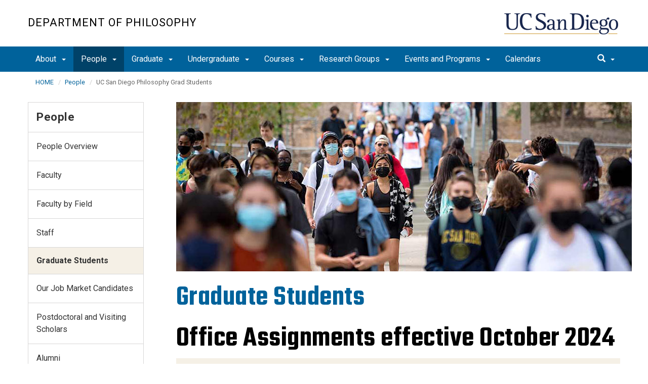

--- FILE ---
content_type: text/html; charset=UTF-8
request_url: https://philosophy.ucsd.edu/people/graduate-students.html
body_size: 170244
content:
<!DOCTYPE html>
<html xmlns="http://www.w3.org/1999/xhtml" class="no-js" lang="en-US">
	<head>
		



 



    <meta charset="utf-8"/>
    <meta content="IE=edge" http-equiv="X-UA-Compatible"/>
    <meta content="initial-scale=1.0" name="viewport"/>
    <meta content="7MiYjX2ZghMOWvtKRWlar--c6mD2ose5EcbQFQ6szFA" name="google-site-verification"/>
    
    <title>UC San Diego Philosophy Grad Students</title>
    <meta content="University of California, San Diego" name="ORGANIZATION"/>
    <meta content="index,follow,noarchive" name="robots"/>
    <meta content="Philosophy" name="SITE"/>
    <meta content="UC San Diego Philosophy Grad Students" name="PAGETITLE"/>
    <meta content="UC San Diego Philosophy Graduate Students " name="DESCRIPTION"/>
    <meta content="29b3914aac1a02085e11d83dae733ac2" name="id"/>

   
    


    

		








 




<link href="//cdn.ucsd.edu/cms/decorator-5/styles/bootstrap.min.css" rel="stylesheet"/>
<link href="//cdn.ucsd.edu/cms/decorator-5/styles/base.min.css" rel="stylesheet"/>


        
        
        <link href="https://cdn.ucsd.edu/cms/decorator-5/styles/_profile-template/profile-template-min.css" rel="stylesheet"/>
       
    



<!-- Site-specific CSS files -->
    
    
    
<!-- Other CSS files -->
<!--[if lt IE 9]>
<link rel="stylesheet" href="https://cdn.ucsd.edu/cms/decorator-5/styles/ie-support.css" />
<![endif]-->

<!-- Other JS files -->


<script src="https://cdn.ucsd.edu/cms/decorator-5/scripts/modernizr.min.js"></script>


        
    
    


<!-- Site-specific javascript files -->


    

<!--[if lt IE 9]>
<script src="https://cdn.ucsd.edu/cms/decorator-5/scripts/respond.min.js"></script>
<link href="https://cdn.ucsd.edu/cms/decorator-5/scripts/cross-domain/respond-proxy.html" id="respond-proxy" rel="respond-proxy" />
<link href="/_resources/cross-domain/respond.proxy.gif" id="respond-redirect" rel="respond-redirect" />
<script src="/_resources/cross-domain/respond.proxy.js"></script>
<![endif]-->


	</head>
	<body>
	    
		<header class="layout-header">
			<a class="sr-only skip-to-main" href="#main-content">Skip to main content</a>
			<div id="uc-emergency"></div>
			<!-- title section -->
			<section aria-label="Site Name" class="layout-title">
				<div class="layout-container container">
					




<a class="title-header title-header-large" href="https://philosophy.ucsd.edu">
            Department of Philosophy
    </a>
    
<a class="title-header title-header-short" href="https://philosophy.ucsd.edu">
            Philosophy
    </a>

    <a class="title-logo" href="http://www.ucsd.edu">UC San Diego</a>



				</div>
			</section>
		</header>
		
		<div class="navmenu navmenu-default navmenu-fixed-left offcanvas" style="">
		






<ul class="nav navbar-nav navbar-right msearch">
		    <li>
			    <div class="search">
		            <button aria-label="search" class="search-toggle btn-default">
		                <span class="glyphicon glyphicon-search"></span> <span class="caret"></span>
		            </button>

		            <div class="search-content" id="search-m">

                        <form action="/search/index.html" method="get">
                            <label for="search-scope" style="display:none;">Search</label>
                            <select class="search-scope" id="search-scope-m" name="search-scope">
                                                                    <option selected="selected" value="philosophy">This Site</option>
                                                                <option value="default_collection">All UCSD Sites</option>
                                <option value="faculty-staff">Faculty/Staff</option>
                            </select>
                        
                            <div class="input-group">
                                <label for="q-m" style="display:none;">Search Term</label>
                                <input autofocus="autofocus" class="form-control search-term" id="q-m" name="search-term-m" placeholder="Search..." type="search"/>
                            </div>
                            <input class="sr-only" type="submit" value="Submit"/>
                        </form>

                    </div>
        </div>
    </li>
</ul>










  
<button aria-controls="navbar" class="navbar-toggle sr-only" data-canvas="body" data-target=".navmenu" data-toggle="offcanvas" type="button">Close Nav</button>

<ul class="nav navmenu-nav">
                                   
                                                                                 
                                                             
                                                                                                                                                   
                                                                                                                                                   
                                                                                                                                                   
                                                                                                                                                   
                                                                                                                                        
                                 
                 
          
          <li class="dropdown open "><a href="../about/index.html">About <span class="caret"></span>          </a>
                   
                                                                                  <ul class="dropdown-menu navmenu-nav">
                                                             <li><a href="../about/about-overview.html">About Us</a></li>
                                                                                                                                                   <li><a href="../about/faculty-resources.html">Faculty Resources</a></li>
                                                                                                                                                   <li><a href="../about/news.html">News</a></li>
                                                                                                                                                   <li><a href="../about/giving.html">Giving</a></li>
                                                                                                                                                   <li><a href="../about/contact.html">Contact Us</a></li>
                                                                                                                               </ul>
       
                             </li>
                                                    
                                                                                 
                                                             
                                                                                                                                                   
                                                                                                                                                   
                                                                                                                                                   
                                                                                                                                                   
                                                                                                                                                   
                                                                                                                                                   
                                                                                                                                                   
                                                                                                                                                   
                                 
                                 
                 
          
          <li class="dropdown open active"><a href="index.html">People <span class="caret"></span>          </a>
                   
                                                                                  <ul class="dropdown-menu navmenu-nav">
                                                             <li><a href="people-overview.html">People Overview</a></li>
                                                                                                                                                   <li><a href="faculty.html">Faculty</a></li>
                                                                                                                                                   <li><a href="faculty-by-field.html">Faculty by Field</a></li>
                                                                                                                                                   <li><a href="staff.html">Staff</a></li>
                                                                                                                                                   <li><a href="graduate-students.html">Graduate Students</a></li>
                                                                                                                                                   <li><a href="our-job-market-candidates.html">Our Job Market Candidates</a></li>
                                                                                                                                                   <li><a href="visiting-scholars.html">Postdoctoral and Visiting Scholars</a></li>
                                                                                                                                                   <li><a href="alumni.html">Alumni</a></li>
                                                                                                                                                   <li><a href="faculty-affiliates.html">Faculty Affiliates</a></li>
                        </ul>
       
                             </li>
                                            
                                                                                 
                                                             
                                                                                                                                                   
                                                                                                                                                   
                                                                                                                                                   
                                                                                                                                                   
                                                                                                                                                   
                                                                                                                                                   
                                                                                                                                        
                                 
                 
          
          <li class="dropdown open "><a href="../graduate/index.html">Graduate <span class="caret"></span>          </a>
                   
                                                                                  <ul class="dropdown-menu navmenu-nav">
                                                             <li><a href="../graduate/areas-of-study.html">Areas of Study</a></li>
                                                                                                                                                   <li><a href="../graduate/prospective.html">Prospective Students</a></li>
                                                                                                                                                   <li><a href="../graduate/requirements.html">Requirements</a></li>
                                                                                                                                                   <li><a href="../graduate/interdisciplinary.html">Interdisciplinary Programs</a></li>
                                                                                                                                                   <li><a href="../graduate/placement.html">Placement</a></li>
                                                                                                                                                   <li><a href="../graduate/graduate-overview.html">Graduate Program</a></li>
                                                                                                                                                   <li><a href="../graduate/reimbursement-request.html">Reimbursement Requests</a></li>
                                                                                                                               </ul>
       
                             </li>
                                            
                                                                                 
                                                             
                                                                                                                                                   
                                                                                                                                                   
                                                                                                                                                   
                                                                                                                                                   
                                                                                                                                                   
                                                                                                                                                   
                                                                                                                                                   
                                                                                                                                                   
                                                                                                                                                   
                                                                                                                                                   
                                                                                                                                                   
                                                                                                                                                   
                                                                                                                                                   
                                                                                                                                                   
                                 
                                 
                 
          
          <li class="dropdown open "><a href="../undergraduate/index.html">Undergraduate <span class="caret"></span>          </a>
                   
                                                                                  <ul class="dropdown-menu navmenu-nav">
                                                             <li><a href="../undergraduate/undergraduate-overview.html">Undergraduate Program</a></li>
                                                                                                                                                   <li><a href="../undergraduate/philosophy-major.html">Philosophy Major </a></li>
                                                                                                                                                   <li><a href="../undergraduate/philosophy-minor.html">Philosophy Minor</a></li>
                                                                                                                                                   <li><a href="../undergraduate/bioethics-minor.html">Bioethics Minor</a></li>
                                                                                                                                                   <li><a href="../undergraduate/philosophy-cogsci-minor.html">Philosophy of Cognitive Science Minor</a></li>
                                                                                                                                                   <li><a href="../undergraduate/environmental-ethics-minor.html">Environmental Ethics Minor</a></li>
                                                                                                                                                   <li><a href="../undergraduate/areas-of-emphasis.html">Areas of Emphasis</a></li>
                                                                                                                                                   <li><a href="../undergraduate/honors-program.html">Honors Program</a></li>
                                                                                                                                                   <li><a href="../undergraduate/transfer-students.html">Transfer Students</a></li>
                                                                                                                                                   <li><a href="../undergraduate/splash-program.html">SPLASH Summer Transfer Program</a></li>
                                                                                                                                                   <li><a href="../undergraduate/transfer-courses.html">Transfer Courses</a></li>
                                                                                                                                                   <li><a href="../undergraduate/programs-abroad.html">Programs Abroad</a></li>
                                                                                                                                                   <li><a href="https://ucsdphilclub.wordpress.com/">Philosophy Club</a></li>
                                                                                                                                                   <li><a href="../undergraduate/careers-in-philosophy.html">Careers in Philosophy</a></li>
                                                                                                                                                   <li><a href="../undergraduate/admissions.html">Admissions</a></li>
                        </ul>
       
                             </li>
                                            
                                                                                 
                                                             
                                                                                                                                                   
                                                                                                                                                   
                                                                                                                                                                                                                                                          
                                 
                                 
                 
          
          <li class="dropdown open "><a href="../courses/index.html">Courses <span class="caret"></span>          </a>
                   
                                                                                  <ul class="dropdown-menu navmenu-nav">
                                                             <li><a href="../courses/course-overview.html">Course Overview</a></li>
                                                                                                                                                   <li><a href="../courses/year-at-a-glance.html">Year at a Glance 2025-2026</a></li>
                                                                                                                                                   <li><a href="../courses/current-quarter.html">Current Quarter</a></li>
                                                                                                                                                                                                                                                          <li><a href="../courses/course-archive.html">Course Archive</a></li>
                        </ul>
       
                             </li>
                                            
                                                                                 
                                                             
                                                                                                                                                   
                                                                                                                                                   
                                                                                                                                                   
                                                                                                                                                                                                                                                          
                                 
                                 
                 
          
          <li class="dropdown open "><a href="../research-groups/index.html">Research Groups <span class="caret"></span>          </a>
                   
                                                                                  <ul class="dropdown-menu navmenu-nav">
                                                             <li><a href="../research-groups/research-groups-overview.html">Research Groups Homepage</a></li>
                                                                                                                                                   <li><a href="http://pli.ucsd.edu/hopr/">History of Philosophy Roundtable</a></li>
                                                                                                                                                   <li><a href="https://ucsdphilclub.wordpress.com/">Undergraduate Philosophy Club</a></li>
                                                                                                                                                   <li><a href="http://ipe.ucsd.edu/">Institute for Practical Ethics</a></li>
                                                                                                                                                                                                                                                          <li><a href="../research-groups/reading-research-groups.html">Reading and Research Groups</a></li>
                        </ul>
       
                             </li>
                                            
                                                                                 
                                                             
                                                                                                                                                                                                                                                          
                                                                                                                                                   
                                                                                                                                                   
                                 
                                 
                 
          
          <li class="dropdown open "><a href="../events-and-programs/index.html">Events and Programs <span class="caret"></span>          </a>
                   
                                                                                  <ul class="dropdown-menu navmenu-nav">
                                                             <li><a href="../events-and-programs/events-and-programs-overview.html">Events and Programs</a></li>
                                                                                                                                                                                                                                                          <li><a href="../events-and-programs/colloquium-series.html">Colloquium Series</a></li>
                                                                                                                                                   <li><a href="../events-and-programs/ethics-in-the-public-sphere.html">Ethics in the Public Sphere</a></li>
                                                                                                                                                   <li><a href="https://philosophy.ucsd.edu/undergraduate/splash-program.html">SPLASH Summer Program for Transfer Students</a></li>
                        </ul>
       
                             </li>
                                            
                                                                                                                                                                                    
                
        <li class=""><a href="../calendars/index.html">Calendars</a>
          
                   
                                                                                                                                                                                </li>
         </ul>

		</div>
		
		<nav class="navbar navbar-default navbar-static-top">
			<div class="container">
			    
                <div class="navbar-header">
        			<button aria-controls="navbar" aria-expanded="false" class="navbar-toggle" data-canvas="body" data-target=".navmenu" data-toggle="offcanvas" type="button">
          			    <span class="sr-only">Toggle navigation</span>
    
          					<div class="col-sm-1 mobile-nav-bars">
          				    <span class="icon-bar"></span>
          				    <span class="icon-bar"></span>
          				    <span class="icon-bar"></span>
             				</div>
              			<div class="col-sm-1 mobile-nav-icon">
                          MENU
          			    </div>
          			    
                    </button>
                    
                    <div class="col-sm-4 pull-right visible-xs-block">
                        <img alt="UC San Diego Logo" class="img-responsive header-logo" src="https://cdn.ucsd.edu/cms/decorator-5/styles/img/ucsd-footer-logo-white.png"/>
                    </div>
                    
                </div>
                
                <div class="navbar-collapse collapse" id="navbar">
			    
    	            








<ul class="nav navbar-nav navbar-nav-list">
                                   
                                                                                 
                                                             
                                                                                                                                                   
                                                                                                                                                   
                                                                                                                                                   
                                                                                                                                                   
                                                                                                                                        
                                 
                 
          
          <li class="dropdown "><a aria-expanded="false" class="dropdown-toggle" data-close-others="true" data-hover="dropdown" href="../about/index.html">About <span class="caret"></span>          </a>
                   
                                                                                  <ul class="dropdown-menu">
                                                             <li><a href="../about/about-overview.html">About Us</a></li>
                                                                                                                                                   <li><a href="../about/faculty-resources.html">Faculty Resources</a></li>
                                                                                                                                                   <li><a href="../about/news.html">News</a></li>
                                                                                                                                                   <li><a href="../about/giving.html">Giving</a></li>
                                                                                                                                                   <li><a href="../about/contact.html">Contact Us</a></li>
                                                                                                                               </ul>
       
                             </li>
                                                    
                                                                                 
                                                             
                                                                                                                                                   
                                                                                                                                                   
                                                                                                                                                   
                                                                                                                                                   
                                                                                                                                                   
                                                                                                                                                   
                                                                                                                                                   
                                                                                                                                                   
                                 
                                 
                 
          
          <li class="dropdown active"><a aria-expanded="false" class="dropdown-toggle" data-close-others="true" data-hover="dropdown" href="index.html">People <span class="caret"></span>          </a>
                   
                                                                                  <ul class="dropdown-menu">
                                                             <li><a href="people-overview.html">People Overview</a></li>
                                                                                                                                                   <li><a href="faculty.html">Faculty</a></li>
                                                                                                                                                   <li><a href="faculty-by-field.html">Faculty by Field</a></li>
                                                                                                                                                   <li><a href="staff.html">Staff</a></li>
                                                                                                                                                   <li><a href="graduate-students.html">Graduate Students</a></li>
                                                                                                                                                   <li><a href="our-job-market-candidates.html">Our Job Market Candidates</a></li>
                                                                                                                                                   <li><a href="visiting-scholars.html">Postdoctoral and Visiting Scholars</a></li>
                                                                                                                                                   <li><a href="alumni.html">Alumni</a></li>
                                                                                                                                                   <li><a href="faculty-affiliates.html">Faculty Affiliates</a></li>
                        </ul>
       
                             </li>
                                            
                                                                                 
                                                             
                                                                                                                                                   
                                                                                                                                                   
                                                                                                                                                   
                                                                                                                                                   
                                                                                                                                                   
                                                                                                                                                   
                                                                                                                                        
                                 
                 
          
          <li class="dropdown "><a aria-expanded="false" class="dropdown-toggle" data-close-others="true" data-hover="dropdown" href="../graduate/index.html">Graduate <span class="caret"></span>          </a>
                   
                                                                                  <ul class="dropdown-menu">
                                                             <li><a href="../graduate/areas-of-study.html">Areas of Study</a></li>
                                                                                                                                                   <li><a href="../graduate/prospective.html">Prospective Students</a></li>
                                                                                                                                                   <li><a href="../graduate/requirements.html">Requirements</a></li>
                                                                                                                                                   <li><a href="../graduate/interdisciplinary.html">Interdisciplinary Programs</a></li>
                                                                                                                                                   <li><a href="../graduate/placement.html">Placement</a></li>
                                                                                                                                                   <li><a href="../graduate/graduate-overview.html">Graduate Program</a></li>
                                                                                                                                                   <li><a href="../graduate/reimbursement-request.html">Reimbursement Requests</a></li>
                                                                                                                               </ul>
       
                             </li>
                                            
                                                                                 
                                                             
                                                                                                                                                   
                                                                                                                                                   
                                                                                                                                                   
                                                                                                                                                   
                                                                                                                                                   
                                                                                                                                                   
                                                                                                                                                   
                                                                                                                                                   
                                                                                                                                                   
                                                                                                                                                   
                                                                                                                                                   
                                                                                                                                                   
                                                                                                                                                   
                                                                                                                                                   
                                 
                                 
                 
          
          <li class="dropdown "><a aria-expanded="false" class="dropdown-toggle" data-close-others="true" data-hover="dropdown" href="../undergraduate/index.html">Undergraduate <span class="caret"></span>          </a>
                   
                                                                                  <ul class="dropdown-menu">
                                                             <li><a href="../undergraduate/undergraduate-overview.html">Undergraduate Program</a></li>
                                                                                                                                                   <li><a href="../undergraduate/philosophy-major.html">Philosophy Major </a></li>
                                                                                                                                                   <li><a href="../undergraduate/philosophy-minor.html">Philosophy Minor</a></li>
                                                                                                                                                   <li><a href="../undergraduate/bioethics-minor.html">Bioethics Minor</a></li>
                                                                                                                                                   <li><a href="../undergraduate/philosophy-cogsci-minor.html">Philosophy of Cognitive Science Minor</a></li>
                                                                                                                                                   <li><a href="../undergraduate/environmental-ethics-minor.html">Environmental Ethics Minor</a></li>
                                                                                                                                                   <li><a href="../undergraduate/areas-of-emphasis.html">Areas of Emphasis</a></li>
                                                                                                                                                   <li><a href="../undergraduate/honors-program.html">Honors Program</a></li>
                                                                                                                                                   <li><a href="../undergraduate/transfer-students.html">Transfer Students</a></li>
                                                                                                                                                   <li><a href="../undergraduate/splash-program.html">SPLASH Summer Transfer Program</a></li>
                                                                                                                                                   <li><a href="../undergraduate/transfer-courses.html">Transfer Courses</a></li>
                                                                                                                                                   <li><a href="../undergraduate/programs-abroad.html">Programs Abroad</a></li>
                                                                                                                                                   <li><a href="https://ucsdphilclub.wordpress.com/">Philosophy Club</a></li>
                                                                                                                                                   <li><a href="../undergraduate/careers-in-philosophy.html">Careers in Philosophy</a></li>
                                                                                                                                                   <li><a href="../undergraduate/admissions.html">Admissions</a></li>
                        </ul>
       
                             </li>
                                            
                                                                                 
                                                             
                                                                                                                                                   
                                                                                                                                                   
                                                                                                                                                                                                                                                          
                                 
                                 
                 
          
          <li class="dropdown "><a aria-expanded="false" class="dropdown-toggle" data-close-others="true" data-hover="dropdown" href="../courses/index.html">Courses <span class="caret"></span>          </a>
                   
                                                                                  <ul class="dropdown-menu">
                                                             <li><a href="../courses/course-overview.html">Course Overview</a></li>
                                                                                                                                                   <li><a href="../courses/year-at-a-glance.html">Year at a Glance 2025-2026</a></li>
                                                                                                                                                   <li><a href="../courses/current-quarter.html">Current Quarter</a></li>
                                                                                                                                                                                                                                                          <li><a href="../courses/course-archive.html">Course Archive</a></li>
                        </ul>
       
                             </li>
                                            
                                                                                 
                                                             
                                                                                                                                                   
                                                                                                                                                   
                                                                                                                                                   
                                                                                                                                                                                                                                                          
                                 
                                 
                 
          
          <li class="dropdown "><a aria-expanded="false" class="dropdown-toggle" data-close-others="true" data-hover="dropdown" href="../research-groups/index.html">Research Groups <span class="caret"></span>          </a>
                   
                                                                                  <ul class="dropdown-menu">
                                                             <li><a href="../research-groups/research-groups-overview.html">Research Groups Homepage</a></li>
                                                                                                                                                   <li><a href="http://pli.ucsd.edu/hopr/">History of Philosophy Roundtable</a></li>
                                                                                                                                                   <li><a href="https://ucsdphilclub.wordpress.com/">Undergraduate Philosophy Club</a></li>
                                                                                                                                                   <li><a href="http://ipe.ucsd.edu/">Institute for Practical Ethics</a></li>
                                                                                                                                                                                                                                                          <li><a href="../research-groups/reading-research-groups.html">Reading and Research Groups</a></li>
                        </ul>
       
                             </li>
                                            
                                                                                 
                                                             
                                                                                                                                                                                                                                                          
                                                                                                                                                   
                                                                                                                                                   
                                 
                                 
                 
          
          <li class="dropdown "><a aria-expanded="false" class="dropdown-toggle" data-close-others="true" data-hover="dropdown" href="../events-and-programs/index.html">Events and Programs <span class="caret"></span>          </a>
                   
                                                                                  <ul class="dropdown-menu">
                                                             <li><a href="../events-and-programs/events-and-programs-overview.html">Events and Programs</a></li>
                                                                                                                                                                                                                                                          <li><a href="../events-and-programs/colloquium-series.html">Colloquium Series</a></li>
                                                                                                                                                   <li><a href="../events-and-programs/ethics-in-the-public-sphere.html">Ethics in the Public Sphere</a></li>
                                                                                                                                                   <li><a href="https://philosophy.ucsd.edu/undergraduate/splash-program.html">SPLASH Summer Program for Transfer Students</a></li>
                        </ul>
       
                             </li>
                                            
                                                                                                                                                                                    
                
        <li class=""><a href="../calendars/index.html">Calendars</a>
          
                   
                                                                                                                                                                                </li>
         </ul>

    	            
    	            <div class="btn-nav"></div>
    		
    				





<ul class="nav navbar-nav navbar-right">
		    <li>
			    <div class="search">
		            <button aria-label="search" class="search-toggle btn-default">
		                <span class="glyphicon glyphicon-search"></span> <span class="caret"></span>
		            </button>

		            <div class="search-content" id="search">

                        <form action="/search/index.html" id="cse-search-box" method="get">
                            <label class="sr-only" for="search-scope">Search Scope</label>
                            <select class="search-scope" id="search-scope" name="search-scope">
                                                                    <option selected="selected" value="philosophy">This Site</option>
                                                                <option value="default_collection">All UCSD Sites</option>
                                <option value="faculty-staff">Faculty/Staff</option>
                            </select>
                        
                            <div class="input-group">
                                <label for="q" id="search-term-label" style="display:none;">Search Term</label>
                                <input autofocus="autofocus" class="form-control search-term" id="q" name="search-term" placeholder="Search..." type="search"/>
                            </div>
                            <input class="sr-only" type="submit" value="Submit"/>
                        </form>

                    </div>
        </div>
    </li>
</ul>



				
				</div><!--end nav collapse -->

			</div>
		</nav>
		<main class="layout-main" id="main-content">
		    
			<div class="container">
			    <div class="row">
				    

<div class="container">
    <div class="row">
        <ol aria-label="Breadcrumb" class="breadcrumb breadcrumbs-list">
        
                                                    
                                    
                        
                                    
                                   <li><a href="../index.html">HOME</a></li>
                                
                                                        
                                    
                        
                                                                            <li><a href="index.html">People</a></li>
                    
                                                            
                                                            
                    <li aria-current="page">UC San Diego Philosophy Grad Students</li>
                                            
        </ol>
    </div>
</div>
				</div>
			</div>
			<div class="container">
			    <div class="row">
				    





        
        

        

        
                    
        

<section class="col-md-9 col-sm-12 main-section pull-right">
    
        
    
    

        
    
        
        
        
        
        
                            
            
                          
            
                                                              <h1><img alt="Philosophy_Header_003.jpg" class="" height="335" src="../_images/graduate/Philosophy_Header_003.jpg" width="900"/></h1>
<h1>Graduate Students</h1>
<h1><span style="color: #000000;">Office Assignments effective October 2024</span></h1>
                                      
                        
                    <article class="clearfix profile-listing main-section-content">
                    <ul aria-label="Profiles List" role="region">
        
                        
                            <li aria-label="Patricio Alonso Ávila Cárdenas" class="profile-listing-card" role="region" tabindex="0">
                                                                        <span>
                                <img alt="Patricio Alonso Ávila Cárdenas" src="../_images/people/gradphotos/PCardenas.jpg"/>
                            </span>
                                                                <span class="profile-listing-data">
                        <p class="h3">
                            <strong>Patricio Alonso Ávila Cárdenas</strong>
                        </p>
                        <style type="text/css"><!--
td {border: 1px solid #cccccc;}br {mso-data-placement:same-cell;}
--></style>
<p><span data-sheets-userformat="{&quot;2&quot;:829,&quot;3&quot;:{&quot;1&quot;:0},&quot;5&quot;:{&quot;1&quot;:[{&quot;1&quot;:2,&quot;2&quot;:0,&quot;5&quot;:{&quot;1&quot;:2,&quot;2&quot;:0}},{&quot;1&quot;:0,&quot;2&quot;:0,&quot;3&quot;:3},{&quot;1&quot;:1,&quot;2&quot;:0,&quot;4&quot;:1}]},&quot;6&quot;:{&quot;1&quot;:[{&quot;1&quot;:2,&quot;2&quot;:0,&quot;5&quot;:{&quot;1&quot;:2,&quot;2&quot;:0}},{&quot;1&quot;:0,&quot;2&quot;:0,&quot;3&quot;:3},{&quot;1&quot;:1,&quot;2&quot;:0,&quot;4&quot;:1}]},&quot;7&quot;:{&quot;1&quot;:[{&quot;1&quot;:2,&quot;2&quot;:0,&quot;5&quot;:{&quot;1&quot;:2,&quot;2&quot;:0}},{&quot;1&quot;:0,&quot;2&quot;:0,&quot;3&quot;:3},{&quot;1&quot;:1,&quot;2&quot;:0,&quot;4&quot;:1}]},&quot;8&quot;:{&quot;1&quot;:[{&quot;1&quot;:2,&quot;2&quot;:0,&quot;5&quot;:{&quot;1&quot;:2,&quot;2&quot;:0}},{&quot;1&quot;:0,&quot;2&quot;:0,&quot;3&quot;:3},{&quot;1&quot;:1,&quot;2&quot;:0,&quot;4&quot;:1}]},&quot;11&quot;:3,&quot;12&quot;:0}" data-sheets-value="{&quot;1&quot;:2,&quot;2&quot;:&quot;pavilacardenas@ucsd.edu&quot;}"><a href="mailto:pavilacardenas@ucsd.edu">pavilacardenas@ucsd.edu</a><a href="mailto:pavilacardenas@ucsd.edu"></a></span></p>
<p>Office:&#160;Ridge Walk Academic Complex - Arts &amp; Humanities Bldg. Room 0438</p>
<style type="text/css"><!--
td {border: 1px solid #cccccc;}br {mso-data-placement:same-cell;}
--></style>
<p><span data-sheets-userformat="{&quot;2&quot;:829,&quot;3&quot;:{&quot;1&quot;:0},&quot;5&quot;:{&quot;1&quot;:[{&quot;1&quot;:2,&quot;2&quot;:0,&quot;5&quot;:{&quot;1&quot;:2,&quot;2&quot;:0}},{&quot;1&quot;:0,&quot;2&quot;:0,&quot;3&quot;:3},{&quot;1&quot;:1,&quot;2&quot;:0,&quot;4&quot;:1}]},&quot;6&quot;:{&quot;1&quot;:[{&quot;1&quot;:2,&quot;2&quot;:0,&quot;5&quot;:{&quot;1&quot;:2,&quot;2&quot;:0}},{&quot;1&quot;:0,&quot;2&quot;:0,&quot;3&quot;:3},{&quot;1&quot;:1,&quot;2&quot;:0,&quot;4&quot;:1}]},&quot;7&quot;:{&quot;1&quot;:[{&quot;1&quot;:2,&quot;2&quot;:0,&quot;5&quot;:{&quot;1&quot;:2,&quot;2&quot;:0}},{&quot;1&quot;:0,&quot;2&quot;:0,&quot;3&quot;:3},{&quot;1&quot;:1,&quot;2&quot;:0,&quot;4&quot;:1}]},&quot;8&quot;:{&quot;1&quot;:[{&quot;1&quot;:2,&quot;2&quot;:0,&quot;5&quot;:{&quot;1&quot;:2,&quot;2&quot;:0}},{&quot;1&quot;:0,&quot;2&quot;:0,&quot;3&quot;:3},{&quot;1&quot;:1,&quot;2&quot;:0,&quot;4&quot;:1}]},&quot;11&quot;:3,&quot;12&quot;:0}" data-sheets-value="{&quot;1&quot;:2,&quot;2&quot;:&quot;B.S., Physics, Universidad Nacional Aut&#243;noma de M&#233;xico (2018), M.A., Philosophy of Science, Universidad Nacional Aut&#243;noma de M&#233;xico (2021)&quot;}">B.S., Physics, Universidad Nacional Aut&#243;noma de M&#233;xico (2018)<br/>M.A., Philosophy of Science, Universidad Nacional Aut&#243;noma de M&#233;xico (2021)</span></p>
<style type="text/css"><!--
td {border: 1px solid #cccccc;}br {mso-data-placement:same-cell;}
--></style>
<p><span data-sheets-userformat="{&quot;2&quot;:15165,&quot;3&quot;:{&quot;1&quot;:0},&quot;5&quot;:{&quot;1&quot;:[{&quot;1&quot;:2,&quot;2&quot;:0,&quot;5&quot;:{&quot;1&quot;:2,&quot;2&quot;:0}},{&quot;1&quot;:0,&quot;2&quot;:0,&quot;3&quot;:3},{&quot;1&quot;:1,&quot;2&quot;:0,&quot;4&quot;:1}]},&quot;6&quot;:{&quot;1&quot;:[{&quot;1&quot;:2,&quot;2&quot;:0,&quot;5&quot;:{&quot;1&quot;:2,&quot;2&quot;:0}},{&quot;1&quot;:0,&quot;2&quot;:0,&quot;3&quot;:3},{&quot;1&quot;:1,&quot;2&quot;:0,&quot;4&quot;:1}]},&quot;7&quot;:{&quot;1&quot;:[{&quot;1&quot;:2,&quot;2&quot;:0,&quot;5&quot;:{&quot;1&quot;:2,&quot;2&quot;:0}},{&quot;1&quot;:0,&quot;2&quot;:0,&quot;3&quot;:3},{&quot;1&quot;:1,&quot;2&quot;:0,&quot;4&quot;:1}]},&quot;8&quot;:{&quot;1&quot;:[{&quot;1&quot;:2,&quot;2&quot;:0,&quot;5&quot;:{&quot;1&quot;:2,&quot;2&quot;:0}},{&quot;1&quot;:0,&quot;2&quot;:0,&quot;3&quot;:3},{&quot;1&quot;:1,&quot;2&quot;:0,&quot;4&quot;:1}]},&quot;11&quot;:3,&quot;12&quot;:0,&quot;14&quot;:{&quot;1&quot;:2,&quot;2&quot;:0},&quot;15&quot;:&quot;Helvetica&quot;,&quot;16&quot;:9}" data-sheets-value="{&quot;1&quot;:2,&quot;2&quot;:&quot;My primary research interests are the philosophy of physics and the metaphysics of science. I am interested in the problems of measurement and ontology in quantum theory, the problem of the arrow of time, and the issue of the peaceful coexistence between quantum mechanics and relativity.&quot;}">My primary research interests are the philosophy of physics and the metaphysics of science. I am interested in the problems of measurement and ontology in quantum theory, the problem of the arrow of time, and the issue of the peaceful coexistence between quantum mechanics and relativity.</span></p>
                    </span>
                </li>
                    
                        
            
                <li aria-label="Hannah Anderson" class="profile-listing-card" role="region" tabindex="0">
                                                                        <span>
                                <a href="https://urldefense.com/v3/__http://heanderson.ca__;!!Mih3wA!B2U3tILBiJLZzH-L2A9owsS-4DSfmWz1ZyjMUKILixkAPhSvmwlxsr4ZG1SqHjYOxERY3q4lXFDINXlv-B7Z$" title="Hannah Anderson ">
                                    <img alt="Hannah Anderson " src="../_images/people/gradphotos/HAnderson.png"/>
                                </a>
                            </span>
                                                                <span class="profile-listing-data">
                        <p class="h3">
                            <a href="https://urldefense.com/v3/__http://heanderson.ca__;!!Mih3wA!B2U3tILBiJLZzH-L2A9owsS-4DSfmWz1ZyjMUKILixkAPhSvmwlxsr4ZG1SqHjYOxERY3q4lXFDINXlv-B7Z$">
                                <strong>Hannah Anderson</strong>
                            </a>
                        </p>

                        <p><a href="mailto:h4anderson@ucsd.edu">h4anderson@ucsd.edu</a></p>
<p>Office:&#160;Ridge Walk Academic Complex - Arts &amp; Humanities Bldg. Room 0469</p>
<p>B.Sc. Biology (honours) joint with BKI (honours), University of Waterloo<br/>M.A. Philosophy, University of Waterloo</p>
<p><span>My primary research is in the philosophy of biology and ecology, social and feminist epistemology, and the epistemology of ignorance. Additionally, I am interested in the epistemic role of art in science.</span></p>
                    </span>
                </li>
                    
                        
                            <li aria-label="Moraima Arias Bejarano" class="profile-listing-card" role="region" tabindex="0">
                                                                        <span>
                                <img alt="Moraima Arias Bejarano" src="../_images/people/gradphotos/MArias.jpg"/>
                            </span>
                                                                <span class="profile-listing-data">
                        <p class="h3">
                            <strong>Moraima Arias Bejarano</strong>
                        </p>
                        <style type="text/css"><!--
td {border: 1px solid #cccccc;}br {mso-data-placement:same-cell;}
--></style>
<p><span data-sheets-userformat="{&quot;2&quot;:829,&quot;3&quot;:{&quot;1&quot;:0},&quot;5&quot;:{&quot;1&quot;:[{&quot;1&quot;:2,&quot;2&quot;:0,&quot;5&quot;:{&quot;1&quot;:2,&quot;2&quot;:0}},{&quot;1&quot;:0,&quot;2&quot;:0,&quot;3&quot;:3},{&quot;1&quot;:1,&quot;2&quot;:0,&quot;4&quot;:1}]},&quot;6&quot;:{&quot;1&quot;:[{&quot;1&quot;:2,&quot;2&quot;:0,&quot;5&quot;:{&quot;1&quot;:2,&quot;2&quot;:0}},{&quot;1&quot;:0,&quot;2&quot;:0,&quot;3&quot;:3},{&quot;1&quot;:1,&quot;2&quot;:0,&quot;4&quot;:1}]},&quot;7&quot;:{&quot;1&quot;:[{&quot;1&quot;:2,&quot;2&quot;:0,&quot;5&quot;:{&quot;1&quot;:2,&quot;2&quot;:0}},{&quot;1&quot;:0,&quot;2&quot;:0,&quot;3&quot;:3},{&quot;1&quot;:1,&quot;2&quot;:0,&quot;4&quot;:1}]},&quot;8&quot;:{&quot;1&quot;:[{&quot;1&quot;:2,&quot;2&quot;:0,&quot;5&quot;:{&quot;1&quot;:2,&quot;2&quot;:0}},{&quot;1&quot;:0,&quot;2&quot;:0,&quot;3&quot;:3},{&quot;1&quot;:1,&quot;2&quot;:0,&quot;4&quot;:1}]},&quot;11&quot;:3,&quot;12&quot;:0}" data-sheets-value="{&quot;1&quot;:2,&quot;2&quot;:&quot;moarias@ucsd.edu&quot;}"><a href="mailto:moarias@ucsd.edu">moarias@ucsd.edu</a><a href="mailto:moarias@ucsd.edu"></a></span></p>
<p><span data-sheets-userformat="{&quot;2&quot;:829,&quot;3&quot;:{&quot;1&quot;:0},&quot;5&quot;:{&quot;1&quot;:[{&quot;1&quot;:2,&quot;2&quot;:0,&quot;5&quot;:{&quot;1&quot;:2,&quot;2&quot;:0}},{&quot;1&quot;:0,&quot;2&quot;:0,&quot;3&quot;:3},{&quot;1&quot;:1,&quot;2&quot;:0,&quot;4&quot;:1}]},&quot;6&quot;:{&quot;1&quot;:[{&quot;1&quot;:2,&quot;2&quot;:0,&quot;5&quot;:{&quot;1&quot;:2,&quot;2&quot;:0}},{&quot;1&quot;:0,&quot;2&quot;:0,&quot;3&quot;:3},{&quot;1&quot;:1,&quot;2&quot;:0,&quot;4&quot;:1}]},&quot;7&quot;:{&quot;1&quot;:[{&quot;1&quot;:2,&quot;2&quot;:0,&quot;5&quot;:{&quot;1&quot;:2,&quot;2&quot;:0}},{&quot;1&quot;:0,&quot;2&quot;:0,&quot;3&quot;:3},{&quot;1&quot;:1,&quot;2&quot;:0,&quot;4&quot;:1}]},&quot;8&quot;:{&quot;1&quot;:[{&quot;1&quot;:2,&quot;2&quot;:0,&quot;5&quot;:{&quot;1&quot;:2,&quot;2&quot;:0}},{&quot;1&quot;:0,&quot;2&quot;:0,&quot;3&quot;:3},{&quot;1&quot;:1,&quot;2&quot;:0,&quot;4&quot;:1}]},&quot;11&quot;:3,&quot;12&quot;:0}" data-sheets-value="{&quot;1&quot;:2,&quot;2&quot;:&quot;moarias@ucsd.edu&quot;}"><span style="font-weight: 400;">Office:&#160;Ridge Walk Academic Complex - Arts &amp; Humanities Bldg. Room&#160;0430</span></span></p>
<style type="text/css"><!--
td {border: 1px solid #cccccc;}br {mso-data-placement:same-cell;}
--></style>
<p><span data-sheets-userformat="{&quot;2&quot;:829,&quot;3&quot;:{&quot;1&quot;:0},&quot;5&quot;:{&quot;1&quot;:[{&quot;1&quot;:2,&quot;2&quot;:0,&quot;5&quot;:{&quot;1&quot;:2,&quot;2&quot;:0}},{&quot;1&quot;:0,&quot;2&quot;:0,&quot;3&quot;:3},{&quot;1&quot;:1,&quot;2&quot;:0,&quot;4&quot;:1}]},&quot;6&quot;:{&quot;1&quot;:[{&quot;1&quot;:2,&quot;2&quot;:0,&quot;5&quot;:{&quot;1&quot;:2,&quot;2&quot;:0}},{&quot;1&quot;:0,&quot;2&quot;:0,&quot;3&quot;:3},{&quot;1&quot;:1,&quot;2&quot;:0,&quot;4&quot;:1}]},&quot;7&quot;:{&quot;1&quot;:[{&quot;1&quot;:2,&quot;2&quot;:0,&quot;5&quot;:{&quot;1&quot;:2,&quot;2&quot;:0}},{&quot;1&quot;:0,&quot;2&quot;:0,&quot;3&quot;:3},{&quot;1&quot;:1,&quot;2&quot;:0,&quot;4&quot;:1}]},&quot;8&quot;:{&quot;1&quot;:[{&quot;1&quot;:2,&quot;2&quot;:0,&quot;5&quot;:{&quot;1&quot;:2,&quot;2&quot;:0}},{&quot;1&quot;:0,&quot;2&quot;:0,&quot;3&quot;:3},{&quot;1&quot;:1,&quot;2&quot;:0,&quot;4&quot;:1}]},&quot;11&quot;:3,&quot;12&quot;:0}" data-sheets-value="{&quot;1&quot;:2,&quot;2&quot;:&quot;moarias@ucsd.edu&quot;}"><span style="font-weight: 400;">B.A. Philosophy-University of the Pacific<br/>M.A. Philosophy- San Jos&#233; State University</span></span></p>
<style type="text/css"><!--
td {border: 1px solid #cccccc;}br {mso-data-placement:same-cell;}
--></style>
<p><span data-sheets-userformat="{&quot;2&quot;:829,&quot;3&quot;:{&quot;1&quot;:0},&quot;5&quot;:{&quot;1&quot;:[{&quot;1&quot;:2,&quot;2&quot;:0,&quot;5&quot;:{&quot;1&quot;:2,&quot;2&quot;:0}},{&quot;1&quot;:0,&quot;2&quot;:0,&quot;3&quot;:3},{&quot;1&quot;:1,&quot;2&quot;:0,&quot;4&quot;:1}]},&quot;6&quot;:{&quot;1&quot;:[{&quot;1&quot;:2,&quot;2&quot;:0,&quot;5&quot;:{&quot;1&quot;:2,&quot;2&quot;:0}},{&quot;1&quot;:0,&quot;2&quot;:0,&quot;3&quot;:3},{&quot;1&quot;:1,&quot;2&quot;:0,&quot;4&quot;:1}]},&quot;7&quot;:{&quot;1&quot;:[{&quot;1&quot;:2,&quot;2&quot;:0,&quot;5&quot;:{&quot;1&quot;:2,&quot;2&quot;:0}},{&quot;1&quot;:0,&quot;2&quot;:0,&quot;3&quot;:3},{&quot;1&quot;:1,&quot;2&quot;:0,&quot;4&quot;:1}]},&quot;8&quot;:{&quot;1&quot;:[{&quot;1&quot;:2,&quot;2&quot;:0,&quot;5&quot;:{&quot;1&quot;:2,&quot;2&quot;:0}},{&quot;1&quot;:0,&quot;2&quot;:0,&quot;3&quot;:3},{&quot;1&quot;:1,&quot;2&quot;:0,&quot;4&quot;:1}]},&quot;11&quot;:3,&quot;12&quot;:0}" data-sheets-value="{&quot;1&quot;:2,&quot;2&quot;:&quot;moarias@ucsd.edu&quot;}"><span style="font-weight: 400;">Interests: Mexican Philosophy, Feminist Philosophy and History of Philosophy</span></span></p>
                    </span>
                </li>
                    
                        
                            <li aria-label="Daria Baird" class="profile-listing-card" role="region" tabindex="0">
                                                                        <span>
                                <img alt="Daria Baird" src="../_images/people/gradphotos/DStepanova.JPG"/>
                            </span>
                                                                <span class="profile-listing-data">
                        <p class="h3">
                            <strong>Daria Baird</strong>
                        </p>
                        <style type="text/css"><!--
td {border: 1px solid #cccccc;}br {mso-data-placement:same-cell;}
--></style>
<p><span data-sheets-userformat="{&quot;2&quot;:829,&quot;3&quot;:{&quot;1&quot;:0},&quot;5&quot;:{&quot;1&quot;:[{&quot;1&quot;:2,&quot;2&quot;:0,&quot;5&quot;:{&quot;1&quot;:2,&quot;2&quot;:0}},{&quot;1&quot;:0,&quot;2&quot;:0,&quot;3&quot;:3},{&quot;1&quot;:1,&quot;2&quot;:0,&quot;4&quot;:1}]},&quot;6&quot;:{&quot;1&quot;:[{&quot;1&quot;:2,&quot;2&quot;:0,&quot;5&quot;:{&quot;1&quot;:2,&quot;2&quot;:0}},{&quot;1&quot;:0,&quot;2&quot;:0,&quot;3&quot;:3},{&quot;1&quot;:1,&quot;2&quot;:0,&quot;4&quot;:1}]},&quot;7&quot;:{&quot;1&quot;:[{&quot;1&quot;:2,&quot;2&quot;:0,&quot;5&quot;:{&quot;1&quot;:2,&quot;2&quot;:0}},{&quot;1&quot;:0,&quot;2&quot;:0,&quot;3&quot;:3},{&quot;1&quot;:1,&quot;2&quot;:0,&quot;4&quot;:1}]},&quot;8&quot;:{&quot;1&quot;:[{&quot;1&quot;:2,&quot;2&quot;:0,&quot;5&quot;:{&quot;1&quot;:2,&quot;2&quot;:0}},{&quot;1&quot;:0,&quot;2&quot;:0,&quot;3&quot;:3},{&quot;1&quot;:1,&quot;2&quot;:0,&quot;4&quot;:1}]},&quot;11&quot;:3,&quot;12&quot;:0}" data-sheets-value="{&quot;1&quot;:2,&quot;2&quot;:&quot;dastepanova@ucsd.edu&quot;}"><a href="mailto:dastepanova@ucsd.edu">dastepanova@ucsd.edu</a><a href="mailto:dastepanova@ucsd.edu"></a></span></p>
<p><span data-sheets-userformat="{&quot;2&quot;:829,&quot;3&quot;:{&quot;1&quot;:0},&quot;5&quot;:{&quot;1&quot;:[{&quot;1&quot;:2,&quot;2&quot;:0,&quot;5&quot;:{&quot;1&quot;:2,&quot;2&quot;:0}},{&quot;1&quot;:0,&quot;2&quot;:0,&quot;3&quot;:3},{&quot;1&quot;:1,&quot;2&quot;:0,&quot;4&quot;:1}]},&quot;6&quot;:{&quot;1&quot;:[{&quot;1&quot;:2,&quot;2&quot;:0,&quot;5&quot;:{&quot;1&quot;:2,&quot;2&quot;:0}},{&quot;1&quot;:0,&quot;2&quot;:0,&quot;3&quot;:3},{&quot;1&quot;:1,&quot;2&quot;:0,&quot;4&quot;:1}]},&quot;7&quot;:{&quot;1&quot;:[{&quot;1&quot;:2,&quot;2&quot;:0,&quot;5&quot;:{&quot;1&quot;:2,&quot;2&quot;:0}},{&quot;1&quot;:0,&quot;2&quot;:0,&quot;3&quot;:3},{&quot;1&quot;:1,&quot;2&quot;:0,&quot;4&quot;:1}]},&quot;8&quot;:{&quot;1&quot;:[{&quot;1&quot;:2,&quot;2&quot;:0,&quot;5&quot;:{&quot;1&quot;:2,&quot;2&quot;:0}},{&quot;1&quot;:0,&quot;2&quot;:0,&quot;3&quot;:3},{&quot;1&quot;:1,&quot;2&quot;:0,&quot;4&quot;:1}]},&quot;11&quot;:3,&quot;12&quot;:0}" data-sheets-value="{&quot;1&quot;:2,&quot;2&quot;:&quot;dastepanova@ucsd.edu&quot;}">Office:&#160;Ridge Walk Academic Complex - Arts &amp; Humanities Bldg. Room 0429</span></p>
<style type="text/css"><!--
td {border: 1px solid #cccccc;}br {mso-data-placement:same-cell;}
--></style>
<p><span data-sheets-userformat="{&quot;2&quot;:829,&quot;3&quot;:{&quot;1&quot;:0},&quot;5&quot;:{&quot;1&quot;:[{&quot;1&quot;:2,&quot;2&quot;:0,&quot;5&quot;:{&quot;1&quot;:2,&quot;2&quot;:0}},{&quot;1&quot;:0,&quot;2&quot;:0,&quot;3&quot;:3},{&quot;1&quot;:1,&quot;2&quot;:0,&quot;4&quot;:1}]},&quot;6&quot;:{&quot;1&quot;:[{&quot;1&quot;:2,&quot;2&quot;:0,&quot;5&quot;:{&quot;1&quot;:2,&quot;2&quot;:0}},{&quot;1&quot;:0,&quot;2&quot;:0,&quot;3&quot;:3},{&quot;1&quot;:1,&quot;2&quot;:0,&quot;4&quot;:1}]},&quot;7&quot;:{&quot;1&quot;:[{&quot;1&quot;:2,&quot;2&quot;:0,&quot;5&quot;:{&quot;1&quot;:2,&quot;2&quot;:0}},{&quot;1&quot;:0,&quot;2&quot;:0,&quot;3&quot;:3},{&quot;1&quot;:1,&quot;2&quot;:0,&quot;4&quot;:1}]},&quot;8&quot;:{&quot;1&quot;:[{&quot;1&quot;:2,&quot;2&quot;:0,&quot;5&quot;:{&quot;1&quot;:2,&quot;2&quot;:0}},{&quot;1&quot;:0,&quot;2&quot;:0,&quot;3&quot;:3},{&quot;1&quot;:1,&quot;2&quot;:0,&quot;4&quot;:1}]},&quot;11&quot;:3,&quot;12&quot;:0}" data-sheets-value="{&quot;1&quot;:2,&quot;2&quot;:&quot;dastepanova@ucsd.edu&quot;}">B.A. Philosophy, Humboldt-Universit&#228;t zu Berlin</span></p>
<style type="text/css"><!--
td {border: 1px solid #cccccc;}br {mso-data-placement:same-cell;}
--></style>
<p><span data-sheets-userformat="{&quot;2&quot;:829,&quot;3&quot;:{&quot;1&quot;:0},&quot;5&quot;:{&quot;1&quot;:[{&quot;1&quot;:2,&quot;2&quot;:0,&quot;5&quot;:{&quot;1&quot;:2,&quot;2&quot;:0}},{&quot;1&quot;:0,&quot;2&quot;:0,&quot;3&quot;:3},{&quot;1&quot;:1,&quot;2&quot;:0,&quot;4&quot;:1}]},&quot;6&quot;:{&quot;1&quot;:[{&quot;1&quot;:2,&quot;2&quot;:0,&quot;5&quot;:{&quot;1&quot;:2,&quot;2&quot;:0}},{&quot;1&quot;:0,&quot;2&quot;:0,&quot;3&quot;:3},{&quot;1&quot;:1,&quot;2&quot;:0,&quot;4&quot;:1}]},&quot;7&quot;:{&quot;1&quot;:[{&quot;1&quot;:2,&quot;2&quot;:0,&quot;5&quot;:{&quot;1&quot;:2,&quot;2&quot;:0}},{&quot;1&quot;:0,&quot;2&quot;:0,&quot;3&quot;:3},{&quot;1&quot;:1,&quot;2&quot;:0,&quot;4&quot;:1}]},&quot;8&quot;:{&quot;1&quot;:[{&quot;1&quot;:2,&quot;2&quot;:0,&quot;5&quot;:{&quot;1&quot;:2,&quot;2&quot;:0}},{&quot;1&quot;:0,&quot;2&quot;:0,&quot;3&quot;:3},{&quot;1&quot;:1,&quot;2&quot;:0,&quot;4&quot;:1}]},&quot;11&quot;:3,&quot;12&quot;:0}" data-sheets-value="{&quot;1&quot;:2,&quot;2&quot;:&quot;dastepanova@ucsd.edu&quot;}">Interests: Ancient philosophy, ethics of AI</span></p>
                    </span>
                </li>
                    
                        
                            <li aria-label="Nickolas Boylan" class="profile-listing-card" role="region" tabindex="0">
                                                                        <span>
                                <img alt="Nickolas Boylan" src="../_images/people/gradphotos/Nickolas-headshot-image.JPG"/>
                            </span>
                                                                <span class="profile-listing-data">
                        <p class="h3">
                            <strong>Nickolas Boylan</strong>
                        </p>
                        <a data-linkindex="3" data-olk-copy-source="MessageBody" href="mailto:nboylan@ucsd.edu" title="mailto:nboylan@ucsd.edu">nboylan@ucsd.edu<br/><br/></a>
<div data-olk-copy-source="MessageBody">Bachelor of Arts Philosophy/Biology William &amp; Mary&#160;</div>
<div>Masters of Philosophy University of California, Davis<br/><br/></div>
<div>I am interested in Philosophy of Science, Metaphysics, Metaethics, and Pragmatism. I also Fence!</div>
<a data-linkindex="3" data-olk-copy-source="MessageBody" href="mailto:nboylan@ucsd.edu" title="mailto:nboylan@ucsd.edu"></a>
                    </span>
                </li>
                    
                        
                            <li aria-label="Moritz Brouer" class="profile-listing-card" role="region" tabindex="0">
                                                                        <span>
                                <img alt="Moritz Brouer" src="Foto-Moritz-Brouer_headshot_image.jpeg"/>
                            </span>
                                                                <span class="profile-listing-data">
                        <p class="h3">
                            <strong>Moritz Brouer</strong>
                        </p>
                        <p><a data-linkindex="0" data-olk-copy-source="MessageBody" href="mailto:mbrouer@ucsd.edu" title="mailto:mbrouer@ucsd.edu">mbrouer@ucsd.edu</a></p>
<div>B.A. Philosophy, Bielefeld University (2024)</div>
<div>B.Sc. Physics, Bielefeld University (E<span data-olk-copy-source="MessageBody">xpected Fall 2025</span>)</div>
<div></div>
<div>I am primarily interested in the philosophy of physics, particularly in issues around time and spacetime. I also have an interest in metaphysics more broadly.</div>
                    </span>
                </li>
                    
                        
            
                <li aria-label="Haggeo Cadenas" class="profile-listing-card" role="region" tabindex="0">
                                                                        <span>
                                <a href="https://www.philosophicateme.com/" title="Haggeo Cadenas ">
                                    <img alt="Haggeo Cadenas " src="../_images/people/gradphotos/HCadenas.JPG"/>
                                </a>
                            </span>
                                                                <span class="profile-listing-data">
                        <p class="h3">
                            <a href="https://www.philosophicateme.com/">
                                <strong>Haggeo Cadenas</strong>
                            </a>
                        </p>

                        <p><a href="mailto:hcadenas@ucsd.edu">hcadenas@ucsd.edu</a></p>
<p><span>Office:&#160;</span>Ridge Walk Academic Complex - Arts &amp; Humanities Bldg. Room&#160; 0446</p>
<style type="text/css"><!--
td {border: 1px solid #cccccc;}br {mso-data-placement:same-cell;}
--></style>
<style type="text/css"><!--
td {border: 1px solid #cccccc;}br {mso-data-placement:same-cell;}
--></style>
<p><span data-sheets-userformat="{&quot;2&quot;:829,&quot;3&quot;:{&quot;1&quot;:0},&quot;5&quot;:{&quot;1&quot;:[{&quot;1&quot;:2,&quot;2&quot;:0,&quot;5&quot;:{&quot;1&quot;:2,&quot;2&quot;:0}},{&quot;1&quot;:0,&quot;2&quot;:0,&quot;3&quot;:3},{&quot;1&quot;:1,&quot;2&quot;:0,&quot;4&quot;:1}]},&quot;6&quot;:{&quot;1&quot;:[{&quot;1&quot;:2,&quot;2&quot;:0,&quot;5&quot;:{&quot;1&quot;:2,&quot;2&quot;:0}},{&quot;1&quot;:0,&quot;2&quot;:0,&quot;3&quot;:3},{&quot;1&quot;:1,&quot;2&quot;:0,&quot;4&quot;:1}]},&quot;7&quot;:{&quot;1&quot;:[{&quot;1&quot;:2,&quot;2&quot;:0,&quot;5&quot;:{&quot;1&quot;:2,&quot;2&quot;:0}},{&quot;1&quot;:0,&quot;2&quot;:0,&quot;3&quot;:3},{&quot;1&quot;:1,&quot;2&quot;:0,&quot;4&quot;:1}]},&quot;8&quot;:{&quot;1&quot;:[{&quot;1&quot;:2,&quot;2&quot;:0,&quot;5&quot;:{&quot;1&quot;:2,&quot;2&quot;:0}},{&quot;1&quot;:0,&quot;2&quot;:0,&quot;3&quot;:3},{&quot;1&quot;:1,&quot;2&quot;:0,&quot;4&quot;:1}]},&quot;11&quot;:3,&quot;12&quot;:0}" data-sheets-value="{&quot;1&quot;:2,&quot;2&quot;:&quot;B.A in Psychology from Northern Arizona University. M.A in Philosophy from Arizona State University&quot;}">B.A in Psychology from Northern Arizona University<br/></span><span data-sheets-userformat="{&quot;2&quot;:829,&quot;3&quot;:{&quot;1&quot;:0},&quot;5&quot;:{&quot;1&quot;:[{&quot;1&quot;:2,&quot;2&quot;:0,&quot;5&quot;:{&quot;1&quot;:2,&quot;2&quot;:0}},{&quot;1&quot;:0,&quot;2&quot;:0,&quot;3&quot;:3},{&quot;1&quot;:1,&quot;2&quot;:0,&quot;4&quot;:1}]},&quot;6&quot;:{&quot;1&quot;:[{&quot;1&quot;:2,&quot;2&quot;:0,&quot;5&quot;:{&quot;1&quot;:2,&quot;2&quot;:0}},{&quot;1&quot;:0,&quot;2&quot;:0,&quot;3&quot;:3},{&quot;1&quot;:1,&quot;2&quot;:0,&quot;4&quot;:1}]},&quot;7&quot;:{&quot;1&quot;:[{&quot;1&quot;:2,&quot;2&quot;:0,&quot;5&quot;:{&quot;1&quot;:2,&quot;2&quot;:0}},{&quot;1&quot;:0,&quot;2&quot;:0,&quot;3&quot;:3},{&quot;1&quot;:1,&quot;2&quot;:0,&quot;4&quot;:1}]},&quot;8&quot;:{&quot;1&quot;:[{&quot;1&quot;:2,&quot;2&quot;:0,&quot;5&quot;:{&quot;1&quot;:2,&quot;2&quot;:0}},{&quot;1&quot;:0,&quot;2&quot;:0,&quot;3&quot;:3},{&quot;1&quot;:1,&quot;2&quot;:0,&quot;4&quot;:1}]},&quot;11&quot;:3,&quot;12&quot;:0}" data-sheets-value="{&quot;1&quot;:2,&quot;2&quot;:&quot;B.A in Psychology from Northern Arizona University. M.A in Philosophy from Arizona State University&quot;}">M.A in Philosophy from Arizona State University</span></p>
<style type="text/css"><!--
td {border: 1px solid #cccccc;}br {mso-data-placement:same-cell;}
--></style>
<style type="text/css"><!--
td {border: 1px solid #cccccc;}br {mso-data-placement:same-cell;}
--></style>
<p><span data-sheets-userformat="{&quot;2&quot;:829,&quot;3&quot;:{&quot;1&quot;:0},&quot;5&quot;:{&quot;1&quot;:[{&quot;1&quot;:2,&quot;2&quot;:0,&quot;5&quot;:{&quot;1&quot;:2,&quot;2&quot;:0}},{&quot;1&quot;:0,&quot;2&quot;:0,&quot;3&quot;:3},{&quot;1&quot;:1,&quot;2&quot;:0,&quot;4&quot;:1}]},&quot;6&quot;:{&quot;1&quot;:[{&quot;1&quot;:2,&quot;2&quot;:0,&quot;5&quot;:{&quot;1&quot;:2,&quot;2&quot;:0}},{&quot;1&quot;:0,&quot;2&quot;:0,&quot;3&quot;:3},{&quot;1&quot;:1,&quot;2&quot;:0,&quot;4&quot;:1}]},&quot;7&quot;:{&quot;1&quot;:[{&quot;1&quot;:2,&quot;2&quot;:0,&quot;5&quot;:{&quot;1&quot;:2,&quot;2&quot;:0}},{&quot;1&quot;:0,&quot;2&quot;:0,&quot;3&quot;:3},{&quot;1&quot;:1,&quot;2&quot;:0,&quot;4&quot;:1}]},&quot;8&quot;:{&quot;1&quot;:[{&quot;1&quot;:2,&quot;2&quot;:0,&quot;5&quot;:{&quot;1&quot;:2,&quot;2&quot;:0}},{&quot;1&quot;:0,&quot;2&quot;:0,&quot;3&quot;:3},{&quot;1&quot;:1,&quot;2&quot;:0,&quot;4&quot;:1}]},&quot;11&quot;:3,&quot;12&quot;:0}" data-sheets-value="{&quot;1&quot;:2,&quot;2&quot;:&quot;I&#8217;m working on cultural evolutionary theory and how to develop an evolutionary evolutionary epistemology from it. Other interestes include philosophy of psychedelics, expressive and instrumental accounts of epistemology, and philosophy of religion. \n&quot;}">I&#8217;m working on cultural evolutionary theory and how to develop an evolutionary evolutionary epistemology from it. Other interestes include philosophy of psychedelics, expressive and instrumental accounts of epistemology, and philosophy of religion.</span></p>
                    </span>
                </li>
                    
                        
            
                <li aria-label="Weixin Cai" class="profile-listing-card" role="region" tabindex="0">
                                                                        <span>
                                <a href="https://weixin-cai.com/" title="Weixin Cai ">
                                    <img alt="Weixin Cai " src="../_images/people/gradphotos/WCai.jpg"/>
                                </a>
                            </span>
                                                                <span class="profile-listing-data">
                        <p class="h3">
                            <a href="https://weixin-cai.com/">
                                <strong>Weixin Cai</strong>
                            </a>
                        </p>

                        <style type="text/css"><!--
td {border: 1px solid #ccc;}br {mso-data-placement:same-cell;}
--></style>
<p><span data-sheets-hyperlink="mailto:w3cai@ucsd.edu" data-sheets-userformat="{&quot;2&quot;:1329665,&quot;3&quot;:{&quot;1&quot;:0},&quot;12&quot;:0,&quot;14&quot;:{&quot;1&quot;:2,&quot;2&quot;:91793},&quot;17&quot;:1,&quot;21&quot;:1,&quot;23&quot;:1}" data-sheets-value="{&quot;1&quot;:2,&quot;2&quot;:&quot;w3cai@ucsd.edu&quot;}"><a class="in-cell-link" href="mailto:w3cai@ucsd.edu" rel="noopener" target="_blank">w3cai@ucsd.edu</a></span></p>
<p>Office: Ridge Walk Academic Complex - Arts &amp; Humanities Bldg. Room 0441</p>
<p>B.A. Philosophy, Renmin University of China<br/>M.A. Philosophy, Simon Fraser University</p>
<p>My primary research interests lie in general philosophy of science, philosophy of social science, and metaphysics. My current work explores topics at the intersection of these fields, with a particular focus on causation, explanation, and theoretical virtues. While my inquiries are often motivated by questions in the metaphysics of science, I also engage with issues that arise in the context of science in practice. Additionally, I have an ongoing interest in meta-philosophy and am exploring alternative approaches to constructing philosophical theories.</p>
                    </span>
                </li>
                    
                        
                            <li aria-label="Aaron Chipp-Miller" class="profile-listing-card" role="region" tabindex="0">
                                                                        <span>
                                <img alt="Aaron Chipp-Miller" src="../_images/people/gradphotos/ACMiller.jpg"/>
                            </span>
                                                                <span class="profile-listing-data">
                        <p class="h3">
                            <strong>Aaron Chipp-Miller</strong>
                        </p>
                        <style type="text/css"><!--
td {border: 1px solid #ccc;}br {mso-data-placement:same-cell;}
--></style>
<p><a data-auth="NotApplicable" href="mailto:eychua@ucsd.edu" rel="noopener noreferrer" target="_blank"><span data-sheets-hyperlink="mailto:achippmi@ucsd.edu" data-sheets-userformat="{&quot;2&quot;:1329665,&quot;3&quot;:{&quot;1&quot;:0},&quot;12&quot;:0,&quot;14&quot;:{&quot;1&quot;:2,&quot;2&quot;:91793},&quot;17&quot;:1,&quot;21&quot;:1,&quot;23&quot;:1}" data-sheets-value="{&quot;1&quot;:2,&quot;2&quot;:&quot;achippmi@ucsd.edu&quot;}"></span></a><a class="in-cell-link" href="mailto:achippmi@ucsd.edu" rel="noopener" target="_blank">achippmi@ucsd.edu</a></p>
<p>Office:&#160;Ridge Walk Academic Complex - Arts &amp; Humanities Bldg. Room 0432</p>
<p><span data-sheets-userformat="{&quot;2&quot;:513,&quot;3&quot;:{&quot;1&quot;:0},&quot;12&quot;:0}" data-sheets-value="{&quot;1&quot;:2,&quot;2&quot;:&quot;Philosophy BA - UCSD (2020)&quot;}">B.A. Philosophy, UC San Diego (2020)</span></p>
<p><span data-sheets-userformat="{&quot;2&quot;:513,&quot;3&quot;:{&quot;1&quot;:0},&quot;12&quot;:0}" data-sheets-value="{&quot;1&quot;:2,&quot;2&quot;:&quot;I am interested in theories of equality in political philosophy, animal ethics, and decision making under normative uncertainty.&quot;}">I am interested in theories of equality in political philosophy, animal ethics, and decision making under normative uncertainty.</span></p>
                    </span>
                </li>
                    
                        
                            <li aria-label="Daniel Cohen" class="profile-listing-card" role="region" tabindex="0">
                                                                        <span>
                                <img alt="Daniel Cohen" src="../_images/people/gradphotos/DCohen.jpg"/>
                            </span>
                                                                <span class="profile-listing-data">
                        <p class="h3">
                            <strong>Daniel Cohen</strong>
                        </p>
                        <style type="text/css"><!--
td {border: 1px solid #ccc;}br {mso-data-placement:same-cell;}
--></style>
<p><span data-sheets-hyperlink="mailto:djcohen@ucsd.edu" data-sheets-userformat="{&quot;2&quot;:18945,&quot;3&quot;:{&quot;1&quot;:0},&quot;12&quot;:0,&quot;14&quot;:{&quot;1&quot;:2,&quot;2&quot;:91793},&quot;17&quot;:1}" data-sheets-value="{&quot;1&quot;:2,&quot;2&quot;:&quot;djcohen@ucsd.edu&quot;}"><a class="in-cell-link" href="mailto:djcohen@ucsd.edu" rel="noopener" target="_blank">djcohen@ucsd.edu</a>&#160;<a id="dcohen"></a></span></p>
<p>Office:&#160;Ridge Walk Academic Complex - Arts &amp; Humanities Bldg. Room 0429</p>
<style type="text/css"><!--
td {border: 1px solid #cccccc;}br {mso-data-placement:same-cell;}
--></style>
<p><span data-sheets-userformat="{&quot;2&quot;:829,&quot;3&quot;:{&quot;1&quot;:0},&quot;5&quot;:{&quot;1&quot;:[{&quot;1&quot;:2,&quot;2&quot;:0,&quot;5&quot;:{&quot;1&quot;:2,&quot;2&quot;:0}},{&quot;1&quot;:0,&quot;2&quot;:0,&quot;3&quot;:3},{&quot;1&quot;:1,&quot;2&quot;:0,&quot;4&quot;:1}]},&quot;6&quot;:{&quot;1&quot;:[{&quot;1&quot;:2,&quot;2&quot;:0,&quot;5&quot;:{&quot;1&quot;:2,&quot;2&quot;:0}},{&quot;1&quot;:0,&quot;2&quot;:0,&quot;3&quot;:3},{&quot;1&quot;:1,&quot;2&quot;:0,&quot;4&quot;:1}]},&quot;7&quot;:{&quot;1&quot;:[{&quot;1&quot;:2,&quot;2&quot;:0,&quot;5&quot;:{&quot;1&quot;:2,&quot;2&quot;:0}},{&quot;1&quot;:0,&quot;2&quot;:0,&quot;3&quot;:3},{&quot;1&quot;:1,&quot;2&quot;:0,&quot;4&quot;:1}]},&quot;8&quot;:{&quot;1&quot;:[{&quot;1&quot;:2,&quot;2&quot;:0,&quot;5&quot;:{&quot;1&quot;:2,&quot;2&quot;:0}},{&quot;1&quot;:0,&quot;2&quot;:0,&quot;3&quot;:3},{&quot;1&quot;:1,&quot;2&quot;:0,&quot;4&quot;:1}]},&quot;11&quot;:3,&quot;12&quot;:0}" data-sheets-value="{&quot;1&quot;:2,&quot;2&quot;:&quot;B.A. Philosophy and German Literature and Cultural History, Columbia University (2020)&quot;}">B.A. Philosophy and German Literature and Cultural History, Columbia University (2020)</span></p>
<style type="text/css"><!--
td {border: 1px solid #cccccc;}br {mso-data-placement:same-cell;}
--></style>
<p><span data-sheets-userformat="{&quot;2&quot;:829,&quot;3&quot;:{&quot;1&quot;:0},&quot;5&quot;:{&quot;1&quot;:[{&quot;1&quot;:2,&quot;2&quot;:0,&quot;5&quot;:{&quot;1&quot;:2,&quot;2&quot;:0}},{&quot;1&quot;:0,&quot;2&quot;:0,&quot;3&quot;:3},{&quot;1&quot;:1,&quot;2&quot;:0,&quot;4&quot;:1}]},&quot;6&quot;:{&quot;1&quot;:[{&quot;1&quot;:2,&quot;2&quot;:0,&quot;5&quot;:{&quot;1&quot;:2,&quot;2&quot;:0}},{&quot;1&quot;:0,&quot;2&quot;:0,&quot;3&quot;:3},{&quot;1&quot;:1,&quot;2&quot;:0,&quot;4&quot;:1}]},&quot;7&quot;:{&quot;1&quot;:[{&quot;1&quot;:2,&quot;2&quot;:0,&quot;5&quot;:{&quot;1&quot;:2,&quot;2&quot;:0}},{&quot;1&quot;:0,&quot;2&quot;:0,&quot;3&quot;:3},{&quot;1&quot;:1,&quot;2&quot;:0,&quot;4&quot;:1}]},&quot;8&quot;:{&quot;1&quot;:[{&quot;1&quot;:2,&quot;2&quot;:0,&quot;5&quot;:{&quot;1&quot;:2,&quot;2&quot;:0}},{&quot;1&quot;:0,&quot;2&quot;:0,&quot;3&quot;:3},{&quot;1&quot;:1,&quot;2&quot;:0,&quot;4&quot;:1}]},&quot;11&quot;:3,&quot;12&quot;:0}" data-sheets-value="{&quot;1&quot;:2,&quot;2&quot;:&quot;B.A. Philosophy and German Literature and Cultural History, Columbia University (2020)&quot;}">I have broad interests in the history of philosophy. I am especially interested in ancient philosophy (particularly Aristotle), the Kantian tradition, and twentieth century phenomenology. Within the history of philosophy, I am interested in issues pertaining to metaphysics and philosophy of mind.</span></p>
                    </span>
                </li>
                    
                        
                            <li aria-label="Tara Daly" class="profile-listing-card" role="region" tabindex="0">
                                                                        <span>
                                <img alt="Tara Daly" src="../_images/people/gradphotos/Tara-headshot.jpeg"/>
                            </span>
                                                                <span class="profile-listing-data">
                        <p class="h3">
                            <strong>Tara Daly</strong>
                        </p>
                        <a data-linkindex="3" data-olk-copy-source="MessageBody" href="mailto:tjdaly@ucsd.edu" title="mailto:tjdaly@ucsd.edu">tjdaly@ucsd.edu<br/></a>
<div class="aVla3">
<div aria-expanded="true" class="BS0OK">
<div>
<div class="fui-FluentProvider fui-FluentProviderrc9 ___5n94it0 f19n0e5 f3rmtva fgusgyc fk6fouc fkhj508 figsok6 fytdu2e" dir="ltr">
<div class="wide-content-host">
<div aria-label="Email message" class="SlLx9 WWy1F byzS1 WWy1F" id="focused" tabindex="-1">
<div role="document">
<div aria-label="Message body" class="XbIp4 jmmB7 GNqVo allowTextSelection OuGoX" data-fui-focus-visible="" id="UniqueMessageBody_106" tabindex="0">
<div class="BIZfh">
<div visibility="hidden">
<div>
<div>
<div>
<p><span data-olk-copy-source="MessageBody">B.S. Biological Sciences (Biology and Society), Arizona State University, 2022</span></p>
<p><span>B.A. Philosophy, Arizona State University, 2022</span></p>
<p><span>Yoga Teacher Training (200 Hour), Aatm Yogashala, 2025</span></p>
<p>&#160;</p>
<p><span>I am interested in how we can collectively reconcile epistemological differences that inform the way we view physical, mental, spiritual, ecological and societal issues. In my research, I aim to explore the intersections between epistemology, philosophy of science, and religion.</span></p>
</div>
</div>
</div>
</div>
</div>
</div>
</div>
</div>
</div>
</div>
</div>
</div>
</div>
<a data-linkindex="3" data-olk-copy-source="MessageBody" href="mailto:tjdaly@ucsd.edu" title="mailto:tjdaly@ucsd.edu"></a>
                    </span>
                </li>
                    
                        
                            <li aria-label="Samuel Delorme" class="profile-listing-card" role="region" tabindex="0">
                                                                        <span>
                                <img alt="Samuel Delorme" src="../_images/people/gradphotos/457122241_507490822226279_2430408767492028191_n---Samuel-Delorme.jpg"/>
                            </span>
                                                                <span class="profile-listing-data">
                        <p class="h3">
                            <strong>Samuel Delorme</strong>
                        </p>
                        <a href="mailto:sdelorme@ucsd.edu">sdelorme@ucsd.edu</a><br/>Office: Ridge Walk Academic Complex - Arts &amp; Humanities Bldg. Room 0433<br/><br/>B.A. University of British Columbia, 2020<br/>M.A. University of British Columbia, 2022<br/><br/>I study issues related to moral psychology and agency. My present focus is on the ability to recognize the normative stakes of particular situations, and the implementation of this ability in theories of moral responsibility. I am also interested in weakness, as well as intrapersonal unity and division.
<p>&#160;</p>
                    </span>
                </li>
                    
                        
                            <li aria-label="Janet Oreoluwa Eniraiyetan" class="profile-listing-card" role="region" tabindex="0">
                                                                        <span>
                                <img alt="Janet Oreoluwa Eniraiyetan" src="../_images/people/gradphotos/JEniraiyetan1.jpeg"/>
                            </span>
                                                                <span class="profile-listing-data">
                        <p class="h3">
                            <strong>Janet Oreoluwa Eniraiyetan</strong>
                        </p>
                        <p><a href="mailto:jeniraiyetan@ucsd.edu" rel="noopener" target="_blank">jeniraiyetan@ucsd.edu</a></p>
<p>Office:&#160;Ridge Walk Academic Complex - Arts &amp; Humanities Bldg. Room 0469</p>
<p>BSc Philosophy and Physics, University of Leeds<br/>MSc Philosophy of Science, London School of Economics and Political Science (LSE)</p>
<p>My research interests lie in the philosophy of physics and the foundations of physics, particularly philosophical questions regarding quantum mechanics. I am also interested in discussions about the philosophy of time, metaphysics, and the philosophy of religion.</p>
                    </span>
                </li>
                    
                        
                            <li aria-label="Bosco Garcia" class="profile-listing-card" role="region" tabindex="0">
                                                                        <span>
                                <img alt="Bosco Garcia" src="../_images/people/gradphotos/BGarcia.jpeg"/>
                            </span>
                                                                <span class="profile-listing-data">
                        <p class="h3">
                            <strong>Bosco Garcia</strong>
                        </p>
                        <p><a href="mailto:jgarca@ucsd.edu"><span>jgarca@ucsd.edu</span></a></p>
<p>Office: Ridge Walk Academic Complex - Arts &amp; Humanities Bldg. Room 0436</p>
<p><span data-sheets-userformat="{&quot;2&quot;:513,&quot;3&quot;:{&quot;1&quot;:0},&quot;12&quot;:0}" data-sheets-value="{&quot;1&quot;:2,&quot;2&quot;:&quot;B.A. Universidad Complutense de Madrid, M.A. University of Bristol&quot;}">B.A. Universidad Complutense de Madrid<br/></span><span data-sheets-userformat="{&quot;2&quot;:513,&quot;3&quot;:{&quot;1&quot;:0},&quot;12&quot;:0}" data-sheets-value="{&quot;1&quot;:2,&quot;2&quot;:&quot;B.A. Universidad Complutense de Madrid, M.A. University of Bristol&quot;}">M.A. University of Bristol</span></p>
<p>Philosophy of physics, philosophy of neuroscience, history of science, and mathematics.</p>
                    </span>
                </li>
                    
                        
                            <li aria-label="Rylan Garwood" class="profile-listing-card" role="region" tabindex="0">
                                                                        <span>
                                <img alt="Rylan Garwood" src="../_images/people/gradphotos/RGarwood.jpg"/>
                            </span>
                                                                <span class="profile-listing-data">
                        <p class="h3">
                            <strong>Rylan Garwood</strong>
                        </p>
                        <p><a href="mailto:rgarwood@ucsd.edu">rgarwood@ucsd.edu</a></p>
<p>Office:&#160;Ridge Walk Academic Complex - Arts &amp; Humanities Bldg. Room 0437</p>
<p>B.A. Philosophy: Ethics, University of Washington (2024)</p>
<p>Primary Interests: <span>Well-Being, Normative Ethics, Metaethics, and Animal Ethics.</span><br/><span>Secondary Interests: Pragmatism, Philosophy of Education, and Disability Ethics.</span></p>
                    </span>
                </li>
                    
                        
                            <li aria-label="Bram Paul Geiderman" class="profile-listing-card" role="region" tabindex="0">
                                                                        <span>
                                <img alt="Bram Paul Geiderman" src="../_images/people/gradphotos/BGeiderman"/>
                            </span>
                                                                <span class="profile-listing-data">
                        <p class="h3">
                            <strong>Bram Paul Geiderman</strong>
                        </p>
                        <p><a href="mailto:ageiderman@ucsd.edu">ageiderman@ucsd.edu</a></p>
<p>Office:&#160;Ridge Walk Academic Complex - Arts &amp; Humanities Bldg. Room 0434</p>
<p>B.A. English and Philosophy, University of Southern California (2020)<br/>J.D. University of California, Los Angeles, School of Law (2024)</p>
<p>My primary research interests are in social and political philosophy, philosophy of law, and the history of philosophy, with emphasis on the German philosophical tradition from Kant to Critical Theory. Currently, my specific research spans democratic theory, political sovereignty and legitimacy, and analytical and normative jurisprudence. In addition to my main research, I am also interested in aesthetics. As a lawyer and legal scholar, I am interested in civil rights law, constitutional law (specifically religious liberty and freedom of speech), criminal law, and constitutional criminal procedure.</p>
                    </span>
                </li>
                    
                        
                            <li aria-label="Diego Guerra Ramirez" class="profile-listing-card" role="region" tabindex="0">
                                                                        <span>
                                <img alt="Diego Guerra Ramirez" src="../_images/Diego_headshot_image.jpg"/>
                            </span>
                                                                <span class="profile-listing-data">
                        <p class="h3">
                            <strong>Diego Guerra Ramirez</strong>
                        </p>
                        <a data-linkindex="4" data-olk-copy-source="MessageBody" href="mailto:dguerraramirez@ucsd.edu" title="mailto:dguerraramirez@ucsd.edu">dguerraramirez@ucsd.edu<br/><br/></a>
<p><span size="2" style="font-size: small;"><span lang="en-US"><strong data-olk-copy-source="MessageBody">Education History:</strong></span></span></p>
<p><span size="2" style="font-size: small;"><span lang="en-US">B.A. Philoso<span>phy, The University of Melbourne (2022)</span></span></span></p>
<p><span size="2" style="font-size: small;"><span lang="en-US"><span>B.A. (Honours) Philosoph</span>y, The University of Melbourne (2023)<span></span></span></span></p>
<p><span size="2" style="font-size: small;"><span lang="en-US">&#160;</span></span></p>
<p><span size="2" style="font-size: small;"><span lang="en-US"><strong>Interests:</strong>&#160;</span></span></p>
<p><span lang="en-US"><span size="2" style="font-size: small;">I am primarily interested in Mexican and Latin American Philosophy, as well as Social Epistemology.</span></span></p>
<a data-linkindex="4" data-olk-copy-source="MessageBody" href="mailto:dguerraramirez@ucsd.edu" title="mailto:dguerraramirez@ucsd.edu"></a>
                    </span>
                </li>
                    
                        
                            <li aria-label="Min Heo" class="profile-listing-card" role="region" tabindex="0">
                                                                        <span>
                                <img alt="Min Heo" src="../_images/people/gradphotos/MHeo.jpg"/>
                            </span>
                                                                <span class="profile-listing-data">
                        <p class="h3">
                            <strong>Min Heo</strong>
                        </p>
                        <p><a href="mailto:miheo@ucsd.edu">miheo@ucsd.edu</a></p>
<p>Office: Ridge Walk Academic Complex - Arts &amp; Humanities Bldg. Room 0461</p>
<p>B.A. Philosophy, Seoul National University (2015)<br/>M.A. Philosophy, Seoul National University (2017)</p>
<p>Interests: Early modern philosophy, Kant's theoretical philosophy, Metaphysics, and Philosophy of language</p>
<div>
<div></div>
</div>
                    </span>
                </li>
                    
                        
                            <li aria-label="Benjamin Kanaan" class="profile-listing-card" role="region" tabindex="0">
                                                                        <span>
                                <img alt="Benjamin Kanaan" src="../_images/people/gradphotos/Benjamin-headshot.jpeg"/>
                            </span>
                                                                <span class="profile-listing-data">
                        <p class="h3">
                            <strong>Benjamin Kanaan</strong>
                        </p>
                        <p><span data-olk-copy-source="MessageBody">&#160;</span><a data-linkindex="5" href="mailto:bkanaan@ucsd.edu" title="mailto:bkanaan@ucsd.edu">bkanaan@ucsd.edu</a></p>
<div><strong data-olk-copy-source="MessageBody">Education History</strong></div>
<div>B.A. Mathematics and Philosophy, Vassar College (2023)&#160;</div>
<div>M.A. Philosophy, University of Wisconsin-Milwaukee (2025)&#160;</div>
<div></div>
<div><strong>Interests</strong></div>
<div>My interests span both contemporary philosophy and the history of philosophy. In contemporary philosophy, I am interested in the philosophy of language, especially in relation to pragmatics and formal semantics. A current interest is developing a model to understand the various genres of our everyday conversations. I am also interested in metaphysics and its intersection with the philosophy of science.&#160;</div>
<div></div>
<div>In the history of philosophy, I am interested in ancient Greek and Roman philosophy (esp. the Presocratics, Plato, Aristotle, Epicurus, and doxography) and German philosophy (esp. Leibniz, Kant, Hegel, and Nietzsche).&#160;</div>
                    </span>
                </li>
                    
                        
                            <li aria-label="Gianni Klesen" class="profile-listing-card" role="region" tabindex="0">
                                                                        <span>
                                <img alt="profile placeholder image" src="https://cdn.ucsd.edu/cms/decorator-5/img/profile-placeholder-sand-on-blue.jpg"/>
                            </span>
                                                                <span class="profile-listing-data">
                        <p class="h3">
                            <strong>Gianni Klesen</strong>
                        </p>
                        <p><span><a href="mailto:gklesen@ucsd.edu">gklesen@ucsd.edu</a><a href="mailto:gklesen@ucsd.edu"></a></span></p>
<p><span>Office:&#160;Ridge Walk Academic Complex - Arts &amp; Humanities Bldg. Room 0434</span></p>
<p><span>I am interested in the philosophy of logic and in the philosophy of science in general, and in questions concerning demarcation, definition, and the epistemology of logical principles in particular.</span></p>
                    </span>
                </li>
                    
                        
                            <li aria-label="Alice Koga" class="profile-listing-card" role="region" tabindex="0">
                                                                        <span>
                                <img alt="Alice Koga" src="../_images/people/gradphotos/AKoga.jpg"/>
                            </span>
                                                                <span class="profile-listing-data">
                        <p class="h3">
                            <strong>Alice Koga</strong>
                        </p>
                        <style type="text/css"><!--
td {border: 1px solid #ccc;}br {mso-data-placement:same-cell;}
--></style>
<p><span data-sheets-hyperlink="mailto:akoga@ucsd.edu" data-sheets-userformat="{&quot;2&quot;:1313281,&quot;3&quot;:{&quot;1&quot;:0},&quot;12&quot;:0,&quot;14&quot;:{&quot;1&quot;:2,&quot;2&quot;:739943},&quot;21&quot;:1,&quot;23&quot;:1}" data-sheets-value="{&quot;1&quot;:2,&quot;2&quot;:&quot;akoga@ucsd.edu&quot;}"><a class="in-cell-link" href="mailto:akoga@ucsd.edu" rel="noopener" target="_blank">akoga@ucsd.edu</a></span></p>
<p>Office: Ridge Walk Academic Complex - Arts &amp; Humanities Bldg. Room 0430</p>
<style type="text/css"><!--
td {border: 1px solid #cccccc;}br {mso-data-placement:same-cell;}
--></style>
<p><span data-sheets-userformat="{&quot;2&quot;:513,&quot;3&quot;:{&quot;1&quot;:0},&quot;12&quot;:0}" data-sheets-value="{&quot;1&quot;:2,&quot;2&quot;:&quot;B.A. Philosophy, with a minor in Gender and Sexuality Studies, University of California Riverside&quot;}">B.A. Philosophy, with a minor in Gender and Sexuality Studies, University of California Riverside</span></p>
<style type="text/css"><!--
td {border: 1px solid #cccccc;}br {mso-data-placement:same-cell;}
--></style>
<p><span data-sheets-userformat="{&quot;2&quot;:829,&quot;3&quot;:{&quot;1&quot;:0},&quot;5&quot;:{&quot;1&quot;:[{&quot;1&quot;:2,&quot;2&quot;:0,&quot;5&quot;:{&quot;1&quot;:2,&quot;2&quot;:0}},{&quot;1&quot;:0,&quot;2&quot;:0,&quot;3&quot;:3},{&quot;1&quot;:1,&quot;2&quot;:0,&quot;4&quot;:1}]},&quot;6&quot;:{&quot;1&quot;:[{&quot;1&quot;:2,&quot;2&quot;:0,&quot;5&quot;:{&quot;1&quot;:2,&quot;2&quot;:0}},{&quot;1&quot;:0,&quot;2&quot;:0,&quot;3&quot;:3},{&quot;1&quot;:1,&quot;2&quot;:0,&quot;4&quot;:1}]},&quot;7&quot;:{&quot;1&quot;:[{&quot;1&quot;:2,&quot;2&quot;:0,&quot;5&quot;:{&quot;1&quot;:2,&quot;2&quot;:0}},{&quot;1&quot;:0,&quot;2&quot;:0,&quot;3&quot;:3},{&quot;1&quot;:1,&quot;2&quot;:0,&quot;4&quot;:1}]},&quot;8&quot;:{&quot;1&quot;:[{&quot;1&quot;:2,&quot;2&quot;:0,&quot;5&quot;:{&quot;1&quot;:2,&quot;2&quot;:0}},{&quot;1&quot;:0,&quot;2&quot;:0,&quot;3&quot;:3},{&quot;1&quot;:1,&quot;2&quot;:0,&quot;4&quot;:1}]},&quot;11&quot;:3,&quot;12&quot;:0}" data-sheets-value="{&quot;1&quot;:2,&quot;2&quot;:&quot;My research interests include agency and moral psychology, as well feminist philosophy and philosophy of race.I am especially interested in where these fields intersect with social phenomena in places such as applied ethics, personhood, bioethics, philosophy of disability, and social philosophy broadly construed. &quot;}">My research interests include agency and moral psychology, as well feminist philosophy and philosophy of race.I am especially interested in where these fields intersect with social phenomena in places such as applied ethics, personhood, bioethics, philosophy of disability, and social philosophy broadly construed. </span></p>
                    </span>
                </li>
                    
                        
                            <li aria-label="Yufei Li" class="profile-listing-card" role="region" tabindex="0">
                                                                        <span>
                                <img alt="Yufei Li" src="../_images/Yufei_Li_headshot_img.jpg"/>
                            </span>
                                                                <span class="profile-listing-data">
                        <p class="h3">
                            <strong>Yufei Li</strong>
                        </p>
                        <p><a data-linkindex="6" data-olk-copy-source="MessageBody" href="mailto:yul381@ucsd.edu" title="mailto:yul381@ucsd.edu">yul381@ucsd.edu</a></p>
<div dir="ltr">
<p data-olk-copy-source="MessageBody" dir="auto">B.A. in Philosophy, Wuhan University (2025)</p>
<p>My primary research interests lie in the intersection of philosophy of language and (formal) epistemology. Now I&#8217;m particularly intrigued by the semantics of conditionals and epistemic modals, as well as their interactions with probability. I&#8217;m also interested in philosophy of mind and cognitive science and feminist philosophy.</p>
</div>
                    </span>
                </li>
                    
                        
                            <li aria-label="Amir Liron" class="profile-listing-card" role="region" tabindex="0">
                                                                        <span>
                                <img alt="Amir Liron" src="../_images/people/gradphotos/ALiron.jpg"/>
                            </span>
                                                                <span class="profile-listing-data">
                        <p class="h3">
                            <strong>Amir Liron</strong>
                        </p>
                        <p><a href="mailto:aliron@ucsd.edu">aliron@ucsd.edu</a></p>
<p>Office:&#160;Ridge Walk Academic Complex - Arts &amp; Humanities Bldg. Room 0435</p>
<p>B.A. Philosophy, Politics, and Economics (PPE), The Hebrew University of Jerusalem, 2020<br/>M.A. Philosophy, The Hebrew University of Jerusalem, 2023</p>
<p><span class="im">My main research interest is in the<span>&#160;</span><strong>philosophy of the social sciences</strong>. Specifically, I am interested in how we can acquire knowledge about the social world and utilize it to change the world for the better.<br/></span><span>My other interests revolve around more fundamental questions related to my main interest. I am interested in how knowledge is (and should be) acquired, so I am interested in&#160;</span><strong>epistemology<span>&#160;</span></strong><span>and&#160;</span><strong>(general) philosophy of science</strong><span>. I am also interested in how we should act and what it means to make the world&#160;</span><i>better</i><span>, so I am interested in&#160;</span><strong>moral and political philosophy</strong><span>.</span></p>
                    </span>
                </li>
                    
                        
                            <li aria-label="Huadian Liu" class="profile-listing-card" role="region" tabindex="0">
                                                                        <span>
                                <img alt="Huadian Liu" src="../_images/people/gradphotos/HLiu.jpg"/>
                            </span>
                                                                <span class="profile-listing-data">
                        <p class="h3">
                            <strong>Huadian Liu</strong>
                        </p>
                        <style type="text/css"><!--
td {border: 1px solid #ccc;}br {mso-data-placement:same-cell;}
--></style>
<p><span data-sheets-hyperlink="mailto:hul010@ucsd.edu" data-sheets-userformat="{&quot;2&quot;:1313281,&quot;3&quot;:{&quot;1&quot;:0},&quot;12&quot;:0,&quot;14&quot;:{&quot;1&quot;:2,&quot;2&quot;:91793},&quot;21&quot;:1,&quot;23&quot;:1}" data-sheets-value="{&quot;1&quot;:2,&quot;2&quot;:&quot;hul010@ucsd.edu&quot;}"><a class="in-cell-link" href="mailto:hul010@ucsd.edu" rel="noopener" target="_blank">hul010@ucsd.edu</a></span></p>
<p>Office:&#160;Ridge Walk Academic Complex - Arts &amp; Humanities Bldg. Room 0461</p>
<p>B.S. Electrical and Computer Engineering, Shanghai Jiao Tong University <br/>MSc Mind, Language and Embodied Cognition, University of Edinburgh<br/>M.A. Philosophy, Tufts University</p>
<style type="text/css"><!--
td {border: 1px solid #cccccc;}br {mso-data-placement:same-cell;}
--></style>
<p><span data-sheets-userformat="{&quot;2&quot;:513,&quot;3&quot;:{&quot;1&quot;:0},&quot;12&quot;:0}" data-sheets-value="{&quot;1&quot;:2,&quot;2&quot;:&quot;I aim to give a good answer to the question &#8220;How is intentional experience possible?&#8221; that is informed by Brentano and Husserl, the functionalist tradition in philosophy of mind, and cognitive psychology.&quot;}">I aim to give a good answer to the question &#8220;How is intentional experience possible?&#8221; that is informed by Brentano and Husserl, the functionalist tradition in philosophy of mind, and cognitive psychology.</span></p>
                    </span>
                </li>
                    
                        
                            <li aria-label="Dafna Mark - Ben Shabat" class="profile-listing-card" role="region" tabindex="0">
                                                                        <span>
                                <img alt="Dafna Mark - Ben Shabat" src="../_images/people/gradphotos/DMBShabat.jpg"/>
                            </span>
                                                                <span class="profile-listing-data">
                        <p class="h3">
                            <strong>Dafna Mark - Ben Shabat</strong>
                        </p>
                        <style type="text/css"><!--
td {border: 1px solid #ccc;}br {mso-data-placement:same-cell;}
--></style>
<p><a href="mailto:nbmartin@ucsd.edu" rel="noopener noreferrer" target="_blank"><span data-sheets-hyperlinkruns="{&quot;1&quot;:0,&quot;2&quot;:&quot;mailto:dmarkben@ucsd.edu&quot;}&#60944;{&quot;1&quot;:16}" data-sheets-userformat="{&quot;2&quot;:6851,&quot;3&quot;:{&quot;1&quot;:0},&quot;4&quot;:{&quot;1&quot;:2,&quot;2&quot;:16777215},&quot;9&quot;:0,&quot;10&quot;:0,&quot;12&quot;:0,&quot;14&quot;:{&quot;1&quot;:2,&quot;2&quot;:3355443},&quot;15&quot;:&quot;arial, san-serif&quot;}" data-sheets-value="{&quot;1&quot;:2,&quot;2&quot;:&quot;dmarkben@ucsd.edu&quot;}">dmarkben@ucsd.ed</span>u</a></p>
<p>Office:&#160;Ridge Walk Academic Complex - Arts &amp; Humanities Bldg. Room 0439</p>
<p><span>B.A. Humanities and Arts, Tel Aviv University</span></p>
<p>Early modern philosophy, especially Spinoza. Questions of individuality, substance mode relations.</p>
                    </span>
                </li>
                    
                        
            
                <li aria-label="Joseph Masotti" class="profile-listing-card" role="region" tabindex="0">
                                                                        <span>
                                <a href="https://josephmasotti.com/" title="Joseph Masotti ">
                                    <img alt="Joseph Masotti " src="../_images/people/gradphotos/JMasotti2.jpg"/>
                                </a>
                            </span>
                                                                <span class="profile-listing-data">
                        <p class="h3">
                            <a href="https://josephmasotti.com/">
                                <strong>Joseph Masotti</strong>
                            </a>
                        </p>

                        <p><a href="mailto:jmasotti@ucsd.edu">jmasotti@ucsd.edu</a></p>
<p>Office:&#160;Ridge Walk Academic Complex - Arts &amp; Humanities Bldg. Room 0437</p>
<p>B.A. Philosophy and Psychology, Florida State University (2021)<br/>M.A. Philosophy, Florida State University (2024)</p>
<p>My primary philosophical interests encompass normative ethics, moral psychology, and free will and moral responsibility. Recently, I have also been interested in the ethics of artificial intelligence and machine learning. I am especially interested in philosophical problems at the intersections of these areas.</p>
<p><a href="https://josephmasotti.com/">https://josephmasotti.com/</a></p>
                    </span>
                </li>
                    
                        
                            <li aria-label="Javier Medina Barrientos" class="profile-listing-card" role="region" tabindex="0">
                                                                        <span>
                                <img alt="Javier Medina Barrientos" src="../_images/people/gradphotos/JMBarrientos.jpg"/>
                            </span>
                                                                <span class="profile-listing-data">
                        <p class="h3">
                            <strong>Javier Medina Barrientos</strong>
                        </p>
                        <style type="text/css"><!--
td {border: 1px solid #cccccc;}br {mso-data-placement:same-cell;}
--></style>
<p><span data-sheets-userformat="{&quot;2&quot;:276608,&quot;10&quot;:2,&quot;14&quot;:{&quot;1&quot;:2,&quot;2&quot;:353217},&quot;15&quot;:&quot;Calibri&quot;,&quot;16&quot;:11,&quot;21&quot;:1}" data-sheets-value="{&quot;1&quot;:2,&quot;2&quot;:&quot;jmb224@ucsd.edu&quot;}"><a href="mailto:jmb224@ucsd.edu">jmb224@ucsd.edu</a><a href="mailto:jmb224@ucsd.edu"></a></span></p>
<p><span style="font-weight: 400;">Office:&#160;Ridge Walk Academic Complex - Arts &amp; Humanities Bldg. Room&#160;<span>0438</span></span></p>
<p><span style="font-weight: 400;">B.A. Philosophy, Universidad Aut&#243;noma Metropolitana, 2017<br/></span><span style="font-weight: 400;">M.A. Philosophy of science, Universidad Nacional Aut&#243;noma de M&#233;xico, 2021</span></p>
<p><span style="font-weight: 400;">My research interests lie at the intersection of philosophy of science, history and philosophy of astronomy, and the epistemology of measurement. I'm also drawn to issues concerning scientific progress and rationality, and scientific knowledge production processes.</span></p>
                    </span>
                </li>
                    
                        
                            <li aria-label="Jared Meoni " class="profile-listing-card" role="region" tabindex="0">
                                                                        <span>
                                <img alt="Jared Meoni " src="../_images/people/gradphotos/Meoni_Jared.jpg"/>
                            </span>
                                                                <span class="profile-listing-data">
                        <p class="h3">
                            <strong>Jared Meoni </strong>
                        </p>
                        <p><a data-linkindex="7" data-olk-copy-source="MessageBody" href="mailto:jameoni@ucsd.edu" title="mailto:jameoni@ucsd.edu">jameoni@ucsd.edu</a></p>
<p>&#160;</p>
<div><span><span color="#000000" style="color: #000000;">Office:&#160;Ridge Walk Academic Complex - Arts &amp; Humanities Bldg. Room 0471</span></span></div>
<div><span><span color="#000000" style="color: #000000;">&#160;</span></span></div>
<div><span color="#000000" style="color: #000000;">B.A. Philosophy, University of California, Davis</span></div>
<div><span color="#000000" style="color: #000000;">M.A. Philosophy, University of California, Davis</span></div>
<div></div>
<div>I am interested in a variety of issues in the areas of philosophy of mind, philosophy of science, linguistics, and cognitive science more generally. I also aim to explore the ethical implications of using certain recent technologies to solve important problems facing humans across the globe.&#160;</div>
                    </span>
                </li>
                    
                        
                            <li aria-label="Gabriel Nyberg" class="profile-listing-card" role="region" tabindex="0">
                                                                        <span>
                                <img alt="Gabriel Nyberg" src="../_images/people/gradphotos/GNyberg.jpg"/>
                            </span>
                                                                <span class="profile-listing-data">
                        <p class="h3">
                            <strong>Gabriel Nyberg</strong>
                        </p>
                        <style type="text/css"><!--
td {border: 1px solid #ccc;}br {mso-data-placement:same-cell;}
--></style>
<p class="p1"><a href="mailto:aniknami@ucsd.edu"><span data-sheets-hyperlink="mailto:gnyberg@ucsd.edu" data-sheets-userformat="{&quot;2&quot;:2561,&quot;3&quot;:{&quot;1&quot;:0},&quot;12&quot;:0,&quot;14&quot;:{&quot;1&quot;:2,&quot;2&quot;:91793}}" data-sheets-value="{&quot;1&quot;:2,&quot;2&quot;:&quot;gnyberg@ucsd.edu&quot;}"></span></a><a class="in-cell-link" href="mailto:gnyberg@ucsd.edu" rel="noopener" target="_blank">gnyberg@ucsd.edu</a></p>
<p class="p1">Office: Ridge Walk Academic Complex - Arts &amp; Humanities Bldg. Room 0432</p>
<p class="p1">B.A. Theoretical Philosophy, University of Gothenburg (2017)<br/>MSc. Philosophy of Science, London School of Economics (2019)</p>
<p class="p1">I'm broadly interested in the philosophy of science, objectivity, metaphilosophy, and foundational issues in any form of organized inquiry<span lang="EN-US">. In particular, I am drawn to issues in replication of scientific results, measurement, concept validation and epistemic transparency and public reason.</span></p>
                    </span>
                </li>
                    
                        
                            <li aria-label="Sebastian Oberkfell" class="profile-listing-card" role="region" tabindex="0">
                                                                        <span>
                                <img alt="Sebastian Oberkfell" src="../_images/people/gradphotos/SOberkfell.jpeg"/>
                            </span>
                                                                <span class="profile-listing-data">
                        <p class="h3">
                            <strong>Sebastian Oberkfell</strong>
                        </p>
                        <p><a href="mailto:soberkfell@ucsd.edu">soberkfell@ucsd.edu</a></p>
<p><span lang="EN-US">Office: Ridge Walk Academic Complex - Arts &amp; Humanities Bldg. Room 0434</span></p>
<p><span lang="EN-US"><span>B.A. Economics, with minors in Philosophy, Linguistics, and Gender and Sexuality Studies, The University of Chicago (2021)<br/></span><span>M.A. Philosophy, San Francisco State University (2023)</span></span></p>
<p><span lang="EN-US"><span>I am primarily interested in epistemology, ethics, philosophy of language, and feminist philosophy.</span></span></p>
                    </span>
                </li>
                    
                        
            
                <li aria-label="Joseph O'Brien" class="profile-listing-card" role="region" tabindex="0">
                                                                        <span>
                                <a href="https://josephdobrien.github.io/" title="Joseph O'Brien ">
                                    <img alt="Joseph O'Brien " src="../_images/people/gradphotos/JObrien.jpg"/>
                                </a>
                            </span>
                                                                <span class="profile-listing-data">
                        <p class="h3">
                            <a href="https://josephdobrien.github.io/">
                                <strong>Joseph O'Brien</strong>
                            </a>
                        </p>

                        <style type="text/css"><!--
td {border: 1px solid #cccccc;}br {mso-data-placement:same-cell;}
--></style>
<p><span data-sheets-userformat="{&quot;2&quot;:829,&quot;3&quot;:{&quot;1&quot;:0},&quot;5&quot;:{&quot;1&quot;:[{&quot;1&quot;:2,&quot;2&quot;:0,&quot;5&quot;:{&quot;1&quot;:2,&quot;2&quot;:0}},{&quot;1&quot;:0,&quot;2&quot;:0,&quot;3&quot;:3},{&quot;1&quot;:1,&quot;2&quot;:0,&quot;4&quot;:1}]},&quot;6&quot;:{&quot;1&quot;:[{&quot;1&quot;:2,&quot;2&quot;:0,&quot;5&quot;:{&quot;1&quot;:2,&quot;2&quot;:0}},{&quot;1&quot;:0,&quot;2&quot;:0,&quot;3&quot;:3},{&quot;1&quot;:1,&quot;2&quot;:0,&quot;4&quot;:1}]},&quot;7&quot;:{&quot;1&quot;:[{&quot;1&quot;:2,&quot;2&quot;:0,&quot;5&quot;:{&quot;1&quot;:2,&quot;2&quot;:0}},{&quot;1&quot;:0,&quot;2&quot;:0,&quot;3&quot;:3},{&quot;1&quot;:1,&quot;2&quot;:0,&quot;4&quot;:1}]},&quot;8&quot;:{&quot;1&quot;:[{&quot;1&quot;:2,&quot;2&quot;:0,&quot;5&quot;:{&quot;1&quot;:2,&quot;2&quot;:0}},{&quot;1&quot;:0,&quot;2&quot;:0,&quot;3&quot;:3},{&quot;1&quot;:1,&quot;2&quot;:0,&quot;4&quot;:1}]},&quot;11&quot;:3,&quot;12&quot;:0}" data-sheets-value="{&quot;1&quot;:2,&quot;2&quot;:&quot;j3obrien@ucsd.edu&quot;}"><a href="mailto:j3obrien@ucsd.edu">j3obrien@ucsd.edu</a><a href="mailto:j3obrien@ucsd.edu"></a></span></p>
<style type="text/css"><!--
td {border: 1px solid #cccccc;}br {mso-data-placement:same-cell;}
--></style>
<p><span lang="EN-US">Office: Ridge Walk Academic Complex - Arts &amp; Humanities Bldg. Room 0436</span></p>
<style type="text/css"><!--
td {border: 1px solid #cccccc;}br {mso-data-placement:same-cell;}
--></style>
<style type="text/css"><!--
td {border: 1px solid #cccccc;}br {mso-data-placement:same-cell;}
--></style>
<p><span data-sheets-userformat="{&quot;2&quot;:829,&quot;3&quot;:{&quot;1&quot;:0},&quot;5&quot;:{&quot;1&quot;:[{&quot;1&quot;:2,&quot;2&quot;:0,&quot;5&quot;:{&quot;1&quot;:2,&quot;2&quot;:0}},{&quot;1&quot;:0,&quot;2&quot;:0,&quot;3&quot;:3},{&quot;1&quot;:1,&quot;2&quot;:0,&quot;4&quot;:1}]},&quot;6&quot;:{&quot;1&quot;:[{&quot;1&quot;:2,&quot;2&quot;:0,&quot;5&quot;:{&quot;1&quot;:2,&quot;2&quot;:0}},{&quot;1&quot;:0,&quot;2&quot;:0,&quot;3&quot;:3},{&quot;1&quot;:1,&quot;2&quot;:0,&quot;4&quot;:1}]},&quot;7&quot;:{&quot;1&quot;:[{&quot;1&quot;:2,&quot;2&quot;:0,&quot;5&quot;:{&quot;1&quot;:2,&quot;2&quot;:0}},{&quot;1&quot;:0,&quot;2&quot;:0,&quot;3&quot;:3},{&quot;1&quot;:1,&quot;2&quot;:0,&quot;4&quot;:1}]},&quot;8&quot;:{&quot;1&quot;:[{&quot;1&quot;:2,&quot;2&quot;:0,&quot;5&quot;:{&quot;1&quot;:2,&quot;2&quot;:0}},{&quot;1&quot;:0,&quot;2&quot;:0,&quot;3&quot;:3},{&quot;1&quot;:1,&quot;2&quot;:0,&quot;4&quot;:1}]},&quot;11&quot;:3,&quot;12&quot;:0}" data-sheets-value="{&quot;1&quot;:2,&quot;2&quot;:&quot;B.S. Data Science and Philosophy, William &amp; Mary (2023)&quot;}">B.S. Data Science and Philosophy, William &amp; Mary (2023)</span></p>
<style type="text/css"><!--
td {border: 1px solid #cccccc;}br {mso-data-placement:same-cell;}
--></style>
<style type="text/css"><!--
td {border: 1px solid #cccccc;}br {mso-data-placement:same-cell;}
--></style>
<p>I work primarily in Philosophy of Science and Epistemology, and the majority of my projects can be captured by the phrase "formal tools for social phenomena." My research is largely split into two streams, one of which focuses on epistemic communities and their interactions with machine learning (ML) systems, while the other is a more traditional approach to the philosophy of science with a focus on the role of algorithmic tools in scientific theorizing.</p>
                    </span>
                </li>
                    
                        
                            <li aria-label="Chinaza Ruth Okonkwo" class="profile-listing-card" role="region" tabindex="0">
                                                                        <span>
                                <img alt="Chinaza Ruth Okonkwo" src="../_images/people/gradphotos/Chinaza-headshot.jpg"/>
                            </span>
                                                                <span class="profile-listing-data">
                        <p class="h3">
                            <strong>Chinaza Ruth Okonkwo</strong>
                        </p>
                        <a data-linkindex="8" data-olk-copy-source="MessageBody" href="mailto:chokonkwo@ucsd.edu" title="mailto:chokonkwo@ucsd.edu">chokonkwo@ucsd.edu<br/><br/></a>
<div data-olk-copy-source="MessageBody">Education: B.A., Philosophy and History, University of Pennsylvania (2022)&#160;</div>
<div>&#160; &#160; &#160; &#160; &#160; &#160; &#160; &#160; &#160; M.A., Philosophy, University of Pennsylvania&#160;(2022)</div>
<div>&#160; &#160; &#160; &#160; &#160; &#160; &#160; &#160; &#160;&#160;MPhil., African Studies, University of Cambridge (2023)</div>
<div>&#160; &#160; &#160; &#160; &#160; &#160; &#160; &#160; &#160;&#160;MSc., Digital Scholarship, University of Oxford (2024)</div>
<div></div>
<div>Interests:&#160;My primary philosophical interests include social and political philosophy, the philosophy of race broadly, with a special interest in Igbo philosophy, and feminist&#160;philosophy. I am also interested in the philosophy of art and visual culture, especially as it relates to the African Diaspora, as well as public philosophy and making philosophy accessible to a broader audience.</div>
<span></span>
                    </span>
                </li>
                    
                        
                            <li aria-label="Karina Ortiz Villa" class="profile-listing-card" role="region" tabindex="0">
                                                                        <span>
                                <img alt="Karina Ortiz Villa" src="../_images/people/gradphotos/KOVilla.jpg"/>
                            </span>
                                                                <span class="profile-listing-data">
                        <p class="h3">
                            <strong>Karina Ortiz Villa</strong>
                        </p>
                        <style type="text/css"><!--
td {border: 1px solid #ccc;}br {mso-data-placement:same-cell;}
--></style>
<p><span data-sheets-hyperlink="mailto:kortizvilla@ucsd.edu" data-sheets-userformat="{&quot;2&quot;:1313281,&quot;3&quot;:{&quot;1&quot;:0},&quot;12&quot;:0,&quot;14&quot;:{&quot;1&quot;:2,&quot;2&quot;:91793},&quot;21&quot;:1,&quot;23&quot;:1}" data-sheets-value="{&quot;1&quot;:2,&quot;2&quot;:&quot;kortizvilla@ucsd.edu&quot;}"><a class="in-cell-link" href="mailto:kortizvilla@ucsd.edu" rel="noopener" target="_blank">kortizvilla@ucsd.edu</a></span></p>
<style type="text/css"><!--
td {border: 1px solid #cccccc;}br {mso-data-placement:same-cell;}
--></style>
<p><span lang="EN-US">Office: Ridge Walk Academic Complex - Arts &amp; Humanities Bldg. Room 0432</span></p>
<style type="text/css"><!--
td {border: 1px solid #cccccc;}br {mso-data-placement:same-cell;}
--></style>
<p><span data-sheets-userformat="{&quot;2&quot;:829,&quot;3&quot;:{&quot;1&quot;:0},&quot;5&quot;:{&quot;1&quot;:[{&quot;1&quot;:2,&quot;2&quot;:0,&quot;5&quot;:{&quot;1&quot;:2,&quot;2&quot;:0}},{&quot;1&quot;:0,&quot;2&quot;:0,&quot;3&quot;:3},{&quot;1&quot;:1,&quot;2&quot;:0,&quot;4&quot;:1}]},&quot;6&quot;:{&quot;1&quot;:[{&quot;1&quot;:2,&quot;2&quot;:0,&quot;5&quot;:{&quot;1&quot;:2,&quot;2&quot;:0}},{&quot;1&quot;:0,&quot;2&quot;:0,&quot;3&quot;:3},{&quot;1&quot;:1,&quot;2&quot;:0,&quot;4&quot;:1}]},&quot;7&quot;:{&quot;1&quot;:[{&quot;1&quot;:2,&quot;2&quot;:0,&quot;5&quot;:{&quot;1&quot;:2,&quot;2&quot;:0}},{&quot;1&quot;:0,&quot;2&quot;:0,&quot;3&quot;:3},{&quot;1&quot;:1,&quot;2&quot;:0,&quot;4&quot;:1}]},&quot;8&quot;:{&quot;1&quot;:[{&quot;1&quot;:2,&quot;2&quot;:0,&quot;5&quot;:{&quot;1&quot;:2,&quot;2&quot;:0}},{&quot;1&quot;:0,&quot;2&quot;:0,&quot;3&quot;:3},{&quot;1&quot;:1,&quot;2&quot;:0,&quot;4&quot;:1}]},&quot;11&quot;:3,&quot;12&quot;:0}" data-sheets-value="{&quot;1&quot;:2,&quot;2&quot;:&quot;B.A. Philosophy, California State Polytechnic University, Pomona&quot;}">B.A. Philosophy, California State Polytechnic University, Pomona</span></p>
<style type="text/css"><!--
td {border: 1px solid #cccccc;}br {mso-data-placement:same-cell;}
--></style>
<p><span data-sheets-userformat="{&quot;2&quot;:829,&quot;3&quot;:{&quot;1&quot;:0},&quot;5&quot;:{&quot;1&quot;:[{&quot;1&quot;:2,&quot;2&quot;:0,&quot;5&quot;:{&quot;1&quot;:2,&quot;2&quot;:0}},{&quot;1&quot;:0,&quot;2&quot;:0,&quot;3&quot;:3},{&quot;1&quot;:1,&quot;2&quot;:0,&quot;4&quot;:1}]},&quot;6&quot;:{&quot;1&quot;:[{&quot;1&quot;:2,&quot;2&quot;:0,&quot;5&quot;:{&quot;1&quot;:2,&quot;2&quot;:0}},{&quot;1&quot;:0,&quot;2&quot;:0,&quot;3&quot;:3},{&quot;1&quot;:1,&quot;2&quot;:0,&quot;4&quot;:1}]},&quot;7&quot;:{&quot;1&quot;:[{&quot;1&quot;:2,&quot;2&quot;:0,&quot;5&quot;:{&quot;1&quot;:2,&quot;2&quot;:0}},{&quot;1&quot;:0,&quot;2&quot;:0,&quot;3&quot;:3},{&quot;1&quot;:1,&quot;2&quot;:0,&quot;4&quot;:1}]},&quot;8&quot;:{&quot;1&quot;:[{&quot;1&quot;:2,&quot;2&quot;:0,&quot;5&quot;:{&quot;1&quot;:2,&quot;2&quot;:0}},{&quot;1&quot;:0,&quot;2&quot;:0,&quot;3&quot;:3},{&quot;1&quot;:1,&quot;2&quot;:0,&quot;4&quot;:1}]},&quot;11&quot;:3,&quot;12&quot;:0}" data-sheets-value="{&quot;1&quot;:2,&quot;2&quot;:&quot;My primary research interests are in latin american philosophy and political philosophy (historical and contemporary) as well as the ethics of AI and its intersection with philosophy of law. My main project is on questions on self-determination during Spanish colonialism and the political philosophy of Bartolome de las Casas. I also am currently working on strategies for the ethical implementation of artificial intelligence in the law. &quot;}">My primary research interests are in latin american philosophy and political philosophy (historical and contemporary) as well as the ethics of AI and its intersection with philosophy of law. My main project is on questions on self-determination during Spanish colonialism and the political philosophy of Bartolome de las Casas. I also am currently working on strategies for the ethical implementation of artificial intelligence in the law. </span></p>
                    </span>
                </li>
                    
                        
                            <li aria-label="Subin Park" class="profile-listing-card" role="region" tabindex="0">
                                                                        <span>
                                <img alt="Subin Park" src="../_images/people/gradphotos/SPark.jpg"/>
                            </span>
                                                                <span class="profile-listing-data">
                        <p class="h3">
                            <strong>Subin Park</strong>
                        </p>
                        <p><span data-sheets-hyperlink="mailto:kortizvilla@ucsd.edu" data-sheets-userformat="{&quot;2&quot;:1313281,&quot;3&quot;:{&quot;1&quot;:0},&quot;12&quot;:0,&quot;14&quot;:{&quot;1&quot;:2,&quot;2&quot;:91793},&quot;21&quot;:1,&quot;23&quot;:1}" data-sheets-value="{&quot;1&quot;:2,&quot;2&quot;:&quot;kortizvilla@ucsd.edu&quot;}"><a class="in-cell-link" href="mailto:sup017@ucsd.edu" rel="noopener" target="_blank">sup017@ucsd.edu</a>&#160;<a id="spark"></a></span></p>
<p>Office:&#160;Ridge Walk Academic Complex - Arts &amp; Humanities Bldg. Room&#160;<span>0471</span></p>
<p>B.A. &amp; M.A. Philosophy, Ewha Womans [sic] University, South Korea</p>
<p>My primary research interest is in ancient Greek philosophy, primarily Plato&#8217;s and Aristotle&#8217;s moral philosophy and moral psychology. I also have interests in metaethics, particularly in questions related to moral judgment and moral realism/(non)-naturalism.</p>
                    </span>
                </li>
                    
                        
                            <li aria-label="Pedro Pedalini" class="profile-listing-card" role="region" tabindex="0">
                                                                        <span>
                                <img alt="Pedro Pedalini" src="../_images/Pedro_headshot_image.jpg"/>
                            </span>
                                                                <span class="profile-listing-data">
                        <p class="h3">
                            <strong>Pedro Pedalini</strong>
                        </p>
                        <p><a data-linkindex="9" href="mailto:ppedalini@ucsd.edu" title="mailto:ppedalini@ucsd.edu">ppedalini@ucsd.edu</a></p>
<div dir="ltr"><span data-olk-copy-source="MessageBody">B.A. Philosophy, Federal University of Rio de Janeiro (2022)</span></div>
<div dir="ltr"><span>M.A. Logic and Metaphysics, Federal University of Rio de Janeiro (2024)</span></div>
<div dir="ltr"><span>&#160;</span></div>
<div dir="ltr">
<p><span>Most of my research concerns French (Descartes, Malebranche) and German (Meier, Kant, Hegel, Gabler) textbook writers. I also take great interest in thinking about translation (by means of philosophically inclined grammarians such as Arnauld, Barnes, Wittgenstein, Austin, etc.) and exploring unusual perspectives on things.</span></p>
</div>
                    </span>
                </li>
                    
                        
                            <li aria-label="Faron Ray" class="profile-listing-card" role="region" tabindex="0">
                                                                        <span>
                                <img alt="Faron Ray" src="../_images/people/gradphotos/FRay.jpg"/>
                            </span>
                                                                <span class="profile-listing-data">
                        <p class="h3">
                            <strong>Faron Ray</strong>
                        </p>
                        <style type="text/css"><!--
td {border: 1px solid #ccc;}br {mso-data-placement:same-cell;}
--></style>
<p><span data-sheets-hyperlink="mailto:fray@ucsd.edu" data-sheets-userformat="{&quot;2&quot;:2561,&quot;3&quot;:{&quot;1&quot;:0},&quot;12&quot;:0,&quot;14&quot;:{&quot;1&quot;:2,&quot;2&quot;:91793}}" data-sheets-value="{&quot;1&quot;:2,&quot;2&quot;:&quot;fray@ucsd.edu&quot;}"><a class="in-cell-link" href="mailto:fray@ucsd.edu" rel="noopener" target="_blank">fray@ucsd.edu</a></span></p>
<p><span data-sheets-hyperlink="mailto:fray@ucsd.edu" data-sheets-userformat="{&quot;2&quot;:2561,&quot;3&quot;:{&quot;1&quot;:0},&quot;12&quot;:0,&quot;14&quot;:{&quot;1&quot;:2,&quot;2&quot;:91793}}" data-sheets-value="{&quot;1&quot;:2,&quot;2&quot;:&quot;fray@ucsd.edu&quot;}">Office:&#160;</span>Ridge Walk Academic Complex - Arts &amp; Humanities Bldg. Room 0433</p>
<style type="text/css"><!--
td {border: 1px solid #cccccc;}br {mso-data-placement:same-cell;}
--></style>
<p><span data-sheets-userformat="{&quot;2&quot;:829,&quot;3&quot;:{&quot;1&quot;:0},&quot;5&quot;:{&quot;1&quot;:[{&quot;1&quot;:2,&quot;2&quot;:0,&quot;5&quot;:{&quot;1&quot;:2,&quot;2&quot;:0}},{&quot;1&quot;:0,&quot;2&quot;:0,&quot;3&quot;:3},{&quot;1&quot;:1,&quot;2&quot;:0,&quot;4&quot;:1}]},&quot;6&quot;:{&quot;1&quot;:[{&quot;1&quot;:2,&quot;2&quot;:0,&quot;5&quot;:{&quot;1&quot;:2,&quot;2&quot;:0}},{&quot;1&quot;:0,&quot;2&quot;:0,&quot;3&quot;:3},{&quot;1&quot;:1,&quot;2&quot;:0,&quot;4&quot;:1}]},&quot;7&quot;:{&quot;1&quot;:[{&quot;1&quot;:2,&quot;2&quot;:0,&quot;5&quot;:{&quot;1&quot;:2,&quot;2&quot;:0}},{&quot;1&quot;:0,&quot;2&quot;:0,&quot;3&quot;:3},{&quot;1&quot;:1,&quot;2&quot;:0,&quot;4&quot;:1}]},&quot;8&quot;:{&quot;1&quot;:[{&quot;1&quot;:2,&quot;2&quot;:0,&quot;5&quot;:{&quot;1&quot;:2,&quot;2&quot;:0}},{&quot;1&quot;:0,&quot;2&quot;:0,&quot;3&quot;:3},{&quot;1&quot;:1,&quot;2&quot;:0,&quot;4&quot;:1}]},&quot;11&quot;:3,&quot;12&quot;:0}" data-sheets-value="{&quot;1&quot;:2,&quot;2&quot;:&quot;B.A., Fine Arts, University of the Arts London (2015). M.A., Philosophy, University of London: Birkbeck College. (2020)&quot;}">B.A., Fine Arts, University of the Arts London (2015)<br/>M.A., Philosophy, University of London: Birkbeck College. (2020)</span></p>
<style type="text/css"><!--
td {border: 1px solid #cccccc;}br {mso-data-placement:same-cell;}
--></style>
<p><span data-sheets-userformat="{&quot;2&quot;:15165,&quot;3&quot;:{&quot;1&quot;:0},&quot;5&quot;:{&quot;1&quot;:[{&quot;1&quot;:2,&quot;2&quot;:0,&quot;5&quot;:{&quot;1&quot;:2,&quot;2&quot;:0}},{&quot;1&quot;:0,&quot;2&quot;:0,&quot;3&quot;:3},{&quot;1&quot;:1,&quot;2&quot;:0,&quot;4&quot;:1}]},&quot;6&quot;:{&quot;1&quot;:[{&quot;1&quot;:2,&quot;2&quot;:0,&quot;5&quot;:{&quot;1&quot;:2,&quot;2&quot;:0}},{&quot;1&quot;:0,&quot;2&quot;:0,&quot;3&quot;:3},{&quot;1&quot;:1,&quot;2&quot;:0,&quot;4&quot;:1}]},&quot;7&quot;:{&quot;1&quot;:[{&quot;1&quot;:2,&quot;2&quot;:0,&quot;5&quot;:{&quot;1&quot;:2,&quot;2&quot;:0}},{&quot;1&quot;:0,&quot;2&quot;:0,&quot;3&quot;:3},{&quot;1&quot;:1,&quot;2&quot;:0,&quot;4&quot;:1}]},&quot;8&quot;:{&quot;1&quot;:[{&quot;1&quot;:2,&quot;2&quot;:0,&quot;5&quot;:{&quot;1&quot;:2,&quot;2&quot;:0}},{&quot;1&quot;:0,&quot;2&quot;:0,&quot;3&quot;:3},{&quot;1&quot;:1,&quot;2&quot;:0,&quot;4&quot;:1}]},&quot;11&quot;:3,&quot;12&quot;:0,&quot;14&quot;:{&quot;1&quot;:2,&quot;2&quot;:0},&quot;15&quot;:&quot;Helvetica&quot;,&quot;16&quot;:9}" data-sheets-value="{&quot;1&quot;:2,&quot;2&quot;:&quot;My primary research interests lie in moral and political philosophy with a particular focus on the philosophy of punishment and the criminal law. I also have secondary interests in the philosophy of social science, particularly in issues surrounding causation, explanation and social ontology. &quot;}">My primary research interests lie in moral and political philosophy with a particular focus on the philosophy of punishment and the criminal law. I also have secondary interests in the philosophy of social science, particularly in issues surrounding causation, explanation and social ontology. </span></p>
                    </span>
                </li>
                    
                        
                            <li aria-label="Sam Ridge" class="profile-listing-card" role="region" tabindex="0">
                                                                        <span>
                                <img alt="Sam Ridge" src="../_images/people/gradphotos/SRidge.jpg"/>
                            </span>
                                                                <span class="profile-listing-data">
                        <p class="h3">
                            <strong>Sam Ridge</strong>
                        </p>
                        <p><a href="mailto:siridge@ucsd.edu">siridge@ucsd.edu</a> <a href="http://www.matthewstuartpiper.com/"></a></p>
<p>Office:&#160;Ridge Walk Academic Complex - Arts &amp; Humanities Bldg. Room 0446</p>
<p>B.A. Philosophy and Economics (DePaul University)<br/>M.A. Philosophy (University&#160;of Houston)</p>
<div><span>Interests: Ethics and moral psychology</span></div>
                    </span>
                </li>
                    
                        
                            <li aria-label="Emiliano Salomón" class="profile-listing-card" role="region" tabindex="0">
                                                                        <span>
                                <img alt="Emiliano Salomón" src="../_images/people/gradphotos/ESalomn.jpg"/>
                            </span>
                                                                <span class="profile-listing-data">
                        <p class="h3">
                            <strong>Emiliano Salomón</strong>
                        </p>
                        <p><a href="mailto:esalomn@ucsd.edu">esalomn@ucsd.edu</a> <a href="http://www.matthewstuartpiper.com/"></a></p>
<p>Office:&#160;Ridge Walk Academic Complex - Arts &amp; Humanities Bldg. Room 0438</p>
<p><span data-sheets-userformat="{&quot;2&quot;:513,&quot;3&quot;:{&quot;1&quot;:0},&quot;12&quot;:0}" data-sheets-value="{&quot;1&quot;:2,&quot;2&quot;:&quot;B.A. Philosophy, Yale University&quot;}">B.A. Philosophy, Yale University</span></p>
<div><span data-sheets-userformat="{&quot;2&quot;:513,&quot;3&quot;:{&quot;1&quot;:0},&quot;12&quot;:0}" data-sheets-value="{&quot;1&quot;:2,&quot;2&quot;:&quot;My research interests are in the history of philosophy in Latin America (especially 20th century Mexico), German Idealism (especially Hegel), social philosophy, and aesthetics.&quot;}">My research interests are in the history of philosophy in Latin America (especially 20th century Mexico), German Idealism (especially Hegel), social philosophy, and aesthetics.</span></div>
                    </span>
                </li>
                    
                        
                            <li aria-label="Louis Santoro" class="profile-listing-card" role="region" tabindex="0">
                                                                        <span>
                                <img alt="Louis Santoro" src="../_images/people/gradphotos/LSantoro.jpg"/>
                            </span>
                                                                <span class="profile-listing-data">
                        <p class="h3">
                            <strong>Louis Santoro</strong>
                        </p>
                        <p><a href="mailto:mpiper@ucsd.edu"><span>lsantoro@ucsd.edu</span></a><a href="http://www.matthewstuartpiper.com/"></a></p>
<p>Office: Ridge Walk Academic Complex - Arts &amp; Humanities Bldg. Room 0435</p>
<p>Interests:&#160;<span data-sheets-userformat="{&quot;2&quot;:829,&quot;3&quot;:{&quot;1&quot;:0},&quot;5&quot;:{&quot;1&quot;:[{&quot;1&quot;:2,&quot;2&quot;:0,&quot;5&quot;:{&quot;1&quot;:2,&quot;2&quot;:0}},{&quot;1&quot;:0,&quot;2&quot;:0,&quot;3&quot;:3},{&quot;1&quot;:1,&quot;2&quot;:0,&quot;4&quot;:1}]},&quot;6&quot;:{&quot;1&quot;:[{&quot;1&quot;:2,&quot;2&quot;:0,&quot;5&quot;:{&quot;1&quot;:2,&quot;2&quot;:0}},{&quot;1&quot;:0,&quot;2&quot;:0,&quot;3&quot;:3},{&quot;1&quot;:1,&quot;2&quot;:0,&quot;4&quot;:1}]},&quot;7&quot;:{&quot;1&quot;:[{&quot;1&quot;:2,&quot;2&quot;:0,&quot;5&quot;:{&quot;1&quot;:2,&quot;2&quot;:0}},{&quot;1&quot;:0,&quot;2&quot;:0,&quot;3&quot;:3},{&quot;1&quot;:1,&quot;2&quot;:0,&quot;4&quot;:1}]},&quot;8&quot;:{&quot;1&quot;:[{&quot;1&quot;:2,&quot;2&quot;:0,&quot;5&quot;:{&quot;1&quot;:2,&quot;2&quot;:0}},{&quot;1&quot;:0,&quot;2&quot;:0,&quot;3&quot;:3},{&quot;1&quot;:1,&quot;2&quot;:0,&quot;4&quot;:1}]},&quot;11&quot;:3,&quot;12&quot;:0}" data-sheets-value="{&quot;1&quot;:2,&quot;2&quot;:&quot;Artificial intelligence, conflict studies, computational psychiatry, Greek philosophy&quot;}">Artificial intelligence, conflict studies, computational psychiatry, Greek philosophy</span></p>
<style type="text/css"><!--
td {border: 1px solid #cccccc;}br {mso-data-placement:same-cell;}
--></style>
                    </span>
                </li>
                    
                        
                            <li aria-label="Shelly Yiran Shi" class="profile-listing-card" role="region" tabindex="0">
                                                                        <span>
                                <img alt="Shelly Yiran Shi" src="../_images/people/gradphotos/SShi.jpg"/>
                            </span>
                                                                <span class="profile-listing-data">
                        <p class="h3">
                            <strong>Shelly Yiran Shi</strong>
                        </p>
                        <style type="text/css"><!--
td {border: 1px solid #ccc;}br {mso-data-placement:same-cell;}
--></style>
<p><span><a class="in-cell-link" href="mailto:yis007@ucsd.edu" rel="noopener" target="_blank">yis007@ucsd.edu</a></span></p>
<p>Office: Ridge Walk Academic Complex - Arts &amp; Humanities Bldg. Room 0436<br/><br/>BSc. Philosophy and Economics, London School of Economics<br/>MA. Philosophical Foundations of Physics, Columbia University<br/><br/>Interests: Philosophy of Physics, History and Philosophy of Science, Feminist Epistemology, Philosophy of Economics<br/><br/><a href="https://www.shellyshi.com">shellyshi.com</a></p>
                    </span>
                </li>
                    
                        
                            <li aria-label="Ahmed Siddiqi" class="profile-listing-card" role="region" tabindex="0">
                                                                        <span>
                                <img alt="Ahmed Siddiqi" src="../_images/people/gradphotos/ASiddiqi.jpg"/>
                            </span>
                                                                <span class="profile-listing-data">
                        <p class="h3">
                            <strong>Ahmed Siddiqi</strong>
                        </p>
                        <p><span><a data-auth="NotApplicable" href="mailto:ahsiddiq@ucsd.edu" rel="noopener noreferrer" target="_blank">ahsiddiq@ucsd.edu</a></span></p>
<p><span></span><span>Office:&#160;</span>Ridge Walk Academic Complex - Arts &amp; Humanities Bldg. Room 0461</p>
<p><span>B.A. Genetics, Rutgers University-New Brunswick&#160;<br/>D.D.S. Texas A&amp;M College of Dentistry</span><br/><span>M.A. Philosophy, University of Houston</span></p>
<p><span>Primary Interests: Metaethics, Moral Psychology &#160;</span><br/><span>Secondary Interests: Political Philosophy</span></p>
                    </span>
                </li>
                    
                        
                            <li aria-label="Clemens Timur" class="profile-listing-card" role="region" tabindex="0">
                                                                        <span>
                                <img alt="Clemens Timur" src="../_images/people/gradphotos/Timur_Clemens.jpeg"/>
                            </span>
                                                                <span class="profile-listing-data">
                        <p class="h3">
                            <strong>Clemens Timur</strong>
                        </p>
                        <p><a data-linkindex="10" href="mailto:ctimur@ucsd.edu" title="mailto:ctimur@ucsd.edu">ctimur@ucsd.edu</a></p>
<p>Office: Ridge Walk Academic Complex - Arts &amp; Humanities Bldg. Room&#160;</p>
<p><span>B.A. Philosophy, Driyarkara School of Philosophy Jakarta</span><br/><span>M.Sc. Philosophy of Science, London School of Economics and Political Science (LSE)</span></p>
<p>Interests: <span>I am primarily interested in philosophy of economics, philosophy of social sciences, general philosophy of science, and applied ethics, in particular philosophy of taxation</span></p>
                    </span>
                </li>
                    
                        
                            <li aria-label="On Yi Sin" class="profile-listing-card" role="region" tabindex="0">
                                                                        <span>
                                <img alt="profile placeholder image" src="https://cdn.ucsd.edu/cms/decorator-5/img/profile-placeholder-sand-on-blue.jpg"/>
                            </span>
                                                                <span class="profile-listing-data">
                        <p class="h3">
                            <strong>On Yi Sin</strong>
                        </p>
                        <p><a href="mailto:osin@ucsd.edu">osin@ucsd.edu</a></p>
<p>Office:&#160;Ridge Walk Academic Complex - Arts &amp; Humanities Bldg. Room 0439</p>
                    </span>
                </li>
                    
                        
                            <li aria-label="Mika Smith" class="profile-listing-card" role="region" tabindex="0">
                                                                        <span>
                                <img alt="Mika Smith" src="../_images/people/gradphotos/MSmith.jpg"/>
                            </span>
                                                                <span class="profile-listing-data">
                        <p class="h3">
                            <strong>Mika Smith</strong>
                        </p>
                        <p><a href="mailto:ms223@ucsd.edu" rel="noopener" target="_blank">ms223@ucsd.edu</a></p>
<p>Office:&#160;Ridge Walk Academic Complex - Arts &amp; Humanities Bldg. Room 0471</p>
<p>My interests lie at the intersection of the philosophies of science, technology (especially artificial intelligence), information, and psychology. I am also in the Science Studies Program and enjoy engaging in empirical research that aligns with my philosophical interests.</p>
                    </span>
                </li>
                    
                        
            
                <li aria-label="Noam Tiran" class="profile-listing-card" role="region" tabindex="0">
                                                                        <span>
                                <a href="https://sites.google.com/view/noamtiran/" title="Noam Tiran ">
                                    <img alt="Noam Tiran " src="../_images/people/gradphotos/Tiran_Noam.jpeg"/>
                                </a>
                            </span>
                                                                <span class="profile-listing-data">
                        <p class="h3">
                            <a href="https://sites.google.com/view/noamtiran/">
                                <strong>Noam Tiran</strong>
                            </a>
                        </p>

                        <style type="text/css"><!--
td {border: 1px solid #ccc;}br {mso-data-placement:same-cell;}
--></style>
<p><span data-sheets-hyperlink="mailto:ntiran@ucsd.edu" data-sheets-userformat="{&quot;2&quot;:2561,&quot;3&quot;:{&quot;1&quot;:0},&quot;12&quot;:0,&quot;14&quot;:{&quot;1&quot;:2,&quot;2&quot;:91793}}" data-sheets-value="{&quot;1&quot;:2,&quot;2&quot;:&quot;ntiran@ucsd.edu&quot;}"><a class="in-cell-link" href="mailto:ntiran@ucsd.edu" rel="noopener" target="_blank">ntiran@ucsd.edu</a></span></p>
<p>Office:&#160;Ridge Walk Academic Complex - Arts &amp; Humanities Bldg. Room 0439</p>
<style type="text/css"><!--
td {border: 1px solid #cccccc;}br {mso-data-placement:same-cell;}
--></style>
<p><span data-sheets-userformat="{&quot;2&quot;:829,&quot;3&quot;:{&quot;1&quot;:0},&quot;5&quot;:{&quot;1&quot;:[{&quot;1&quot;:2,&quot;2&quot;:0,&quot;5&quot;:{&quot;1&quot;:2,&quot;2&quot;:0}},{&quot;1&quot;:0,&quot;2&quot;:0,&quot;3&quot;:3},{&quot;1&quot;:1,&quot;2&quot;:0,&quot;4&quot;:1}]},&quot;6&quot;:{&quot;1&quot;:[{&quot;1&quot;:2,&quot;2&quot;:0,&quot;5&quot;:{&quot;1&quot;:2,&quot;2&quot;:0}},{&quot;1&quot;:0,&quot;2&quot;:0,&quot;3&quot;:3},{&quot;1&quot;:1,&quot;2&quot;:0,&quot;4&quot;:1}]},&quot;7&quot;:{&quot;1&quot;:[{&quot;1&quot;:2,&quot;2&quot;:0,&quot;5&quot;:{&quot;1&quot;:2,&quot;2&quot;:0}},{&quot;1&quot;:0,&quot;2&quot;:0,&quot;3&quot;:3},{&quot;1&quot;:1,&quot;2&quot;:0,&quot;4&quot;:1}]},&quot;8&quot;:{&quot;1&quot;:[{&quot;1&quot;:2,&quot;2&quot;:0,&quot;5&quot;:{&quot;1&quot;:2,&quot;2&quot;:0}},{&quot;1&quot;:0,&quot;2&quot;:0,&quot;3&quot;:3},{&quot;1&quot;:1,&quot;2&quot;:0,&quot;4&quot;:1}]},&quot;11&quot;:3,&quot;12&quot;:0}" data-sheets-value="{&quot;1&quot;:2,&quot;2&quot;:&quot;B.A., Philosophy and Religious Studies, Shalem College, Jerusalem (2018), M.A., Philosophy, Hebrew University of Jerusalem (2021)&quot;}">B.A., Philosophy and Religious Studies, Shalem College, Jerusalem (2018)<br/>M.A., Philosophy, Hebrew University of Jerusalem (2021)</span></p>
<style type="text/css"><!--
td {border: 1px solid #cccccc;}br {mso-data-placement:same-cell;}
--></style>
<p><span data-sheets-userformat="{&quot;2&quot;:829,&quot;3&quot;:{&quot;1&quot;:0},&quot;5&quot;:{&quot;1&quot;:[{&quot;1&quot;:2,&quot;2&quot;:0,&quot;5&quot;:{&quot;1&quot;:2,&quot;2&quot;:0}},{&quot;1&quot;:0,&quot;2&quot;:0,&quot;3&quot;:3},{&quot;1&quot;:1,&quot;2&quot;:0,&quot;4&quot;:1}]},&quot;6&quot;:{&quot;1&quot;:[{&quot;1&quot;:2,&quot;2&quot;:0,&quot;5&quot;:{&quot;1&quot;:2,&quot;2&quot;:0}},{&quot;1&quot;:0,&quot;2&quot;:0,&quot;3&quot;:3},{&quot;1&quot;:1,&quot;2&quot;:0,&quot;4&quot;:1}]},&quot;7&quot;:{&quot;1&quot;:[{&quot;1&quot;:2,&quot;2&quot;:0,&quot;5&quot;:{&quot;1&quot;:2,&quot;2&quot;:0}},{&quot;1&quot;:0,&quot;2&quot;:0,&quot;3&quot;:3},{&quot;1&quot;:1,&quot;2&quot;:0,&quot;4&quot;:1}]},&quot;8&quot;:{&quot;1&quot;:[{&quot;1&quot;:2,&quot;2&quot;:0,&quot;5&quot;:{&quot;1&quot;:2,&quot;2&quot;:0}},{&quot;1&quot;:0,&quot;2&quot;:0,&quot;3&quot;:3},{&quot;1&quot;:1,&quot;2&quot;:0,&quot;4&quot;:1}]},&quot;11&quot;:3,&quot;12&quot;:0}" data-sheets-value="{&quot;1&quot;:2,&quot;2&quot;:&quot;B.A., Philosophy and Religious Studies, Shalem College, Jerusalem (2018), M.A., Philosophy, Hebrew University of Jerusalem (2021)&quot;}">I work at the intersection of the philosophy of mind and cognitive science, the philosophy of action, and moral psychology. I'm particularly fascinated by phenomena that don't fit snuggly in either "the space of reasons" or "the space of causes," like the immensely variegated category of unreflective human performances. Currently, I'm trying to develop a philosophical account of styles of agency and to see whether it can teach us some cool things about mind and action.</span></p>
                    </span>
                </li>
                    
                        
                            <li aria-label="Lilly Weidhaas" class="profile-listing-card" role="region" tabindex="0">
                                                                        <span>
                                <img alt="Lilly Weidhaas" src="../_images/people/gradphotos/LWeidhaas.jpg"/>
                            </span>
                                                                <span class="profile-listing-data">
                        <p class="h3">
                            <strong>Lilly Weidhaas</strong>
                        </p>
                        <p><a href="mailto:lweidhaas@ucsd.edu" rel="noopener" target="_blank">lweidhaas@ucsd.edu</a></p>
<p><span lang="EN-US">Office: Ridge Walk Academic Complex - Arts &amp; Humanities Bldg. Room 0469</span></p>
<p><span lang="EN-US">B.A. Philosophy, Politics, and Economics (PPE), Pomona College, 2021<br/>J.D. Stanford Law School, In Progress</span></p>
<p><span lang="EN-US">My primary philosophical interests are in philosophy of law and political philosophy. I am also particularly interested in issues affecting children.</span></p>
                    </span>
                </li>
                    
                        
                            <li aria-label="Keyao Yang" class="profile-listing-card" role="region" tabindex="0">
                                                                        <span>
                                <img alt="Keyao Yang" src="../_images/people/gradphotos/KYang.jpg"/>
                            </span>
                                                                <span class="profile-listing-data">
                        <p class="h3">
                            <strong>Keyao Yang</strong>
                        </p>
                        <p class="x_MsoNormal"><span lang="EN-US"><a data-auth="NotApplicable" href="mailto:K2yang@ucsd.edu" rel="noopener noreferrer" target="_blank">K2yang@ucsd.edu</a></span></p>
<p><span lang="EN-US"><span lang="EN-US">Office: Ridge Walk Academic Complex - Arts &amp; Humanities Bldg. Room 0441</span></span></p>
<p><span lang="EN-US">B.A. Sun Yat-sen University</span><br/><span lang="EN-US">M.A. University of Houston</span></p>
<p><span lang="EN-US">Currently, my main interests are in ethics and moral psychology, with a special focus on philosophical issues related <g class="gr_ gr_10 gr-alert gr_gramm gr_inline_cards gr_run_anim Grammar multiReplace" data-gr-id="10" id="10">with</g> addiction.&#160;</span></p>
                    </span>
                </li>
                        </ul>
            </article>
                
        
        
        
                                    
            
                          
            
                                                              <below-profile/>
                                                  </section>




				    


 




 




















<section aria-label="Sidebar" class="col-xs-12 col-md-3 sidebar-section" role="complementary">
    
                <figure aria-label="Logo" id="site-logo" role="complementary">
            <logo/>
        </figure>
        
                            <article aria-label="Sidebar Nav" class="main-content-nav" role="navigation">
                                                                                                                                            
        
            <h2>
                                    <a href="index.html">People</a>
                    </h2>
    
                                        
        
                                                
        
    <ul class="navbar-list">
                
             
                                                            
                                                                                                                                    
                                                                
                                                                                                                                <li class="">
                    <a href="people-overview.html">
                People Overview
            </a>
            </li>
                                                                                                                
             
                                                            
                                                                                                                                    
                                                                
                                                                                                                                <li class="">
                    <a href="faculty.html">
                Faculty
            </a>
            </li>
                                                                                                                
             
                                                            
                                                                                                                                    
                                                                
                                                                                                                                <li class="">
                    <a href="faculty-by-field.html">
                Faculty by Field
            </a>
            </li>
                                                                                                                
             
                                                            
                                                                                                                                    
                                                                
                                                                                                                                <li class="">
                    <a href="staff.html">
                Staff
            </a>
            </li>
                                                                                                                
             
                                                            
                                                                                                                                                            
                                                                
                                                                                                                                <li class="active">
                    Graduate Students
            </li>
                                                                                                                
             
                                                            
                                                                                                                                    
                                                                
                                                                                                                                <li class="">
                    <a href="our-job-market-candidates.html">
                Our Job Market Candidates
            </a>
            </li>
                                                                                                                
             
                                                            
                                                                                                                                    
                                                                
                                                                                                                                <li class="">
                    <a href="visiting-scholars.html">
                Postdoctoral and Visiting Scholars
            </a>
            </li>
                                                                                                                
             
                                                            
                                                                                                                                    
                                                                
                                                                                                                                <li class="">
                    <a href="alumni.html">
                Alumni
            </a>
            </li>
                                                                                                                
             
                                                            
                                                                                                                                    
                                                                
                                                                                                                                <li class="">
                    <a href="faculty-affiliates.html">
                Faculty Affiliates
            </a>
            </li>
                                                                                                            </ul>
                
            </article>
            
            
                            <custom/>
                </section>

			    </div>
			</div>
		</main>
		<footer class="footer">
			







<div class="container">
    <div class="row">
        <div class="col-sm-8">
        <p>
        <span>UC San Diego 9500 Gilman Dr. La Jolla, CA 92093 (858) 534-2230</span>
        <br/>
        <span>
        Copyright © <span class="footer-copyright-year">2026</span> Regents of the University of California.
        All rights reserved.
        </span>
        </p>
            <ul class="footer-links">
                <li><a href="https://accessibility.ucsd.edu/">Accessibility</a></li>
                <li><a href="https://ucsd.edu/about/privacy.html">Privacy</a></li>
                <li><a href="https://ucsd.edu/about/terms-of-use.html">Terms of Use</a></li>
                <li>
                        <a href="mailto:mvileta@ucsd.edu">Feedback</a>
            </li>
            </ul>
        </div>
        
        <div class="col-sm-4">
            <a href="https://ucsd.edu/"><img alt="UCSD homepage" class="img-responsive footer-logo" src="https://cdn.ucsd.edu/developer/decorator/5.0.2/img/ucsd-footer-logo-white.png"/></a>
        </div>
    </div>
</div>



<script src="https://cdn.ucsd.edu/cms/decorator-5/scripts/jquery.min.js"></script>
<script src="https://cdn.ucsd.edu/cms/decorator-5/scripts/bootstrap.min.js"></script>
<script src="https://www.ucsd.edu/common/_emergency-broadcast/message.js"></script>
<script src="https://cdn.ucsd.edu/cms/decorator-5/scripts/vendor.min.js"></script>
<script src="https://cdn.ucsd.edu/cms/decorator-5/scripts/base.min.js"></script>


        
    


<!-- Site-specific javascript files -->




                        




<script>
    $(document).ready(function() {
      $('.js-activated').dropdownHover().dropdown();
    });
  </script>

        
    <script src="https://cdn.ucsd.edu/cms/decorator-5/scripts/decorator.js" type="text/javascript"></script>
    
    <script type="text/javascript">
    (function($) {
        $(document).ready(function() {
            initCopyright();
        });
    })(jQuery);
    </script>
            <!-- Global site tag (gtag.js) - Google Analytics -->
<script async="" src="https://www.googletagmanager.com/gtag/js?id=G-B2KM68KEDR"></script>
<script>// <![CDATA[
window.dataLayer = window.dataLayer || [];
  function gtag(){dataLayer.push(arguments);}
  gtag('js', new Date());

  gtag('config', 'G-B2KM68KEDR', {'cookie_domain': 'philosophy.ucsd.edu'});
// ]]></script>
    

		</footer>
	</body>
</html>